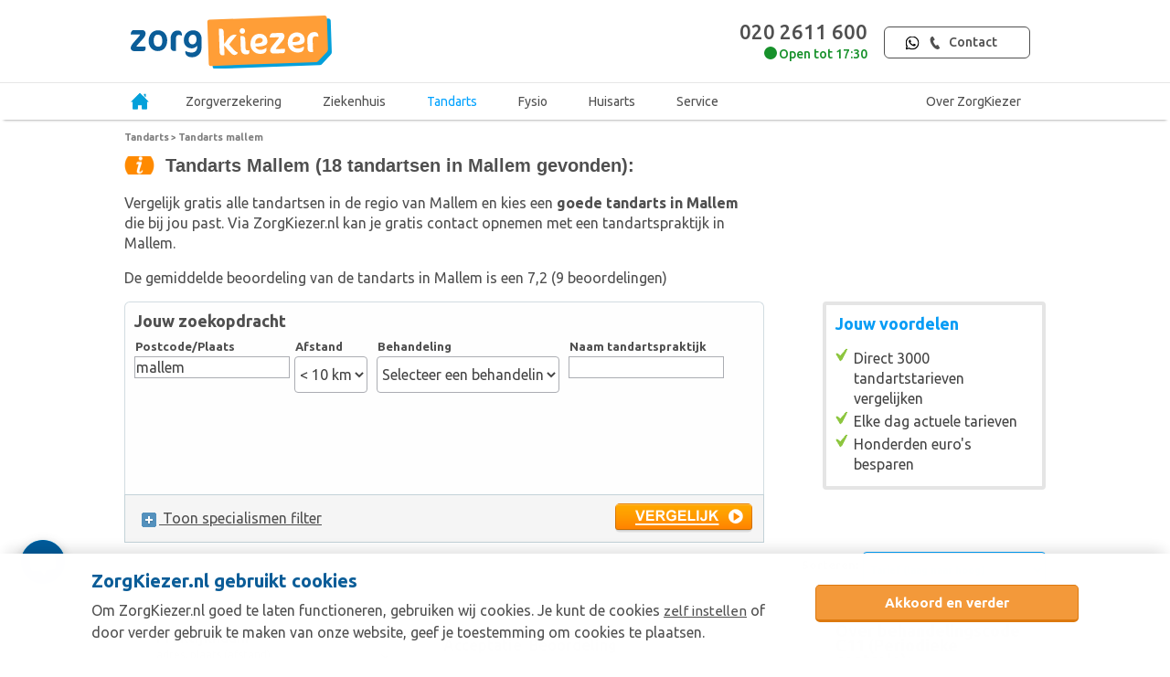

--- FILE ---
content_type: text/html; charset=UTF-8
request_url: https://www.zorgkiezer.nl/tandarts/mallem
body_size: 23287
content:
<!DOCTYPE html>
<html lang="nl">
    <head>
        <meta http-equiv="Content-Type" content="text/html; charset=utf-8"><script type="text/javascript">(window.NREUM||(NREUM={})).init={ajax:{deny_list:["bam.nr-data.net"]},feature_flags:["soft_nav"]};(window.NREUM||(NREUM={})).loader_config={licenseKey:"NRBR-5d04d2cfd79cd4a3c34",applicationID:"29165671",browserID:"29171980"};;/*! For license information please see nr-loader-rum-1.308.0.min.js.LICENSE.txt */
(()=>{var e,t,r={163:(e,t,r)=>{"use strict";r.d(t,{j:()=>E});var n=r(384),i=r(1741);var a=r(2555);r(860).K7.genericEvents;const s="experimental.resources",o="register",c=e=>{if(!e||"string"!=typeof e)return!1;try{document.createDocumentFragment().querySelector(e)}catch{return!1}return!0};var d=r(2614),u=r(944),l=r(8122);const f="[data-nr-mask]",g=e=>(0,l.a)(e,(()=>{const e={feature_flags:[],experimental:{allow_registered_children:!1,resources:!1},mask_selector:"*",block_selector:"[data-nr-block]",mask_input_options:{color:!1,date:!1,"datetime-local":!1,email:!1,month:!1,number:!1,range:!1,search:!1,tel:!1,text:!1,time:!1,url:!1,week:!1,textarea:!1,select:!1,password:!0}};return{ajax:{deny_list:void 0,block_internal:!0,enabled:!0,autoStart:!0},api:{get allow_registered_children(){return e.feature_flags.includes(o)||e.experimental.allow_registered_children},set allow_registered_children(t){e.experimental.allow_registered_children=t},duplicate_registered_data:!1},browser_consent_mode:{enabled:!1},distributed_tracing:{enabled:void 0,exclude_newrelic_header:void 0,cors_use_newrelic_header:void 0,cors_use_tracecontext_headers:void 0,allowed_origins:void 0},get feature_flags(){return e.feature_flags},set feature_flags(t){e.feature_flags=t},generic_events:{enabled:!0,autoStart:!0},harvest:{interval:30},jserrors:{enabled:!0,autoStart:!0},logging:{enabled:!0,autoStart:!0},metrics:{enabled:!0,autoStart:!0},obfuscate:void 0,page_action:{enabled:!0},page_view_event:{enabled:!0,autoStart:!0},page_view_timing:{enabled:!0,autoStart:!0},performance:{capture_marks:!1,capture_measures:!1,capture_detail:!0,resources:{get enabled(){return e.feature_flags.includes(s)||e.experimental.resources},set enabled(t){e.experimental.resources=t},asset_types:[],first_party_domains:[],ignore_newrelic:!0}},privacy:{cookies_enabled:!0},proxy:{assets:void 0,beacon:void 0},session:{expiresMs:d.wk,inactiveMs:d.BB},session_replay:{autoStart:!0,enabled:!1,preload:!1,sampling_rate:10,error_sampling_rate:100,collect_fonts:!1,inline_images:!1,fix_stylesheets:!0,mask_all_inputs:!0,get mask_text_selector(){return e.mask_selector},set mask_text_selector(t){c(t)?e.mask_selector="".concat(t,",").concat(f):""===t||null===t?e.mask_selector=f:(0,u.R)(5,t)},get block_class(){return"nr-block"},get ignore_class(){return"nr-ignore"},get mask_text_class(){return"nr-mask"},get block_selector(){return e.block_selector},set block_selector(t){c(t)?e.block_selector+=",".concat(t):""!==t&&(0,u.R)(6,t)},get mask_input_options(){return e.mask_input_options},set mask_input_options(t){t&&"object"==typeof t?e.mask_input_options={...t,password:!0}:(0,u.R)(7,t)}},session_trace:{enabled:!0,autoStart:!0},soft_navigations:{enabled:!0,autoStart:!0},spa:{enabled:!0,autoStart:!0},ssl:void 0,user_actions:{enabled:!0,elementAttributes:["id","className","tagName","type"]}}})());var p=r(6154),m=r(9324);let h=0;const v={buildEnv:m.F3,distMethod:m.Xs,version:m.xv,originTime:p.WN},b={consented:!1},y={appMetadata:{},get consented(){return this.session?.state?.consent||b.consented},set consented(e){b.consented=e},customTransaction:void 0,denyList:void 0,disabled:!1,harvester:void 0,isolatedBacklog:!1,isRecording:!1,loaderType:void 0,maxBytes:3e4,obfuscator:void 0,onerror:void 0,ptid:void 0,releaseIds:{},session:void 0,timeKeeper:void 0,registeredEntities:[],jsAttributesMetadata:{bytes:0},get harvestCount(){return++h}},_=e=>{const t=(0,l.a)(e,y),r=Object.keys(v).reduce((e,t)=>(e[t]={value:v[t],writable:!1,configurable:!0,enumerable:!0},e),{});return Object.defineProperties(t,r)};var w=r(5701);const x=e=>{const t=e.startsWith("http");e+="/",r.p=t?e:"https://"+e};var R=r(7836),k=r(3241);const A={accountID:void 0,trustKey:void 0,agentID:void 0,licenseKey:void 0,applicationID:void 0,xpid:void 0},S=e=>(0,l.a)(e,A),T=new Set;function E(e,t={},r,s){let{init:o,info:c,loader_config:d,runtime:u={},exposed:l=!0}=t;if(!c){const e=(0,n.pV)();o=e.init,c=e.info,d=e.loader_config}e.init=g(o||{}),e.loader_config=S(d||{}),c.jsAttributes??={},p.bv&&(c.jsAttributes.isWorker=!0),e.info=(0,a.D)(c);const f=e.init,m=[c.beacon,c.errorBeacon];T.has(e.agentIdentifier)||(f.proxy.assets&&(x(f.proxy.assets),m.push(f.proxy.assets)),f.proxy.beacon&&m.push(f.proxy.beacon),e.beacons=[...m],function(e){const t=(0,n.pV)();Object.getOwnPropertyNames(i.W.prototype).forEach(r=>{const n=i.W.prototype[r];if("function"!=typeof n||"constructor"===n)return;let a=t[r];e[r]&&!1!==e.exposed&&"micro-agent"!==e.runtime?.loaderType&&(t[r]=(...t)=>{const n=e[r](...t);return a?a(...t):n})})}(e),(0,n.US)("activatedFeatures",w.B)),u.denyList=[...f.ajax.deny_list||[],...f.ajax.block_internal?m:[]],u.ptid=e.agentIdentifier,u.loaderType=r,e.runtime=_(u),T.has(e.agentIdentifier)||(e.ee=R.ee.get(e.agentIdentifier),e.exposed=l,(0,k.W)({agentIdentifier:e.agentIdentifier,drained:!!w.B?.[e.agentIdentifier],type:"lifecycle",name:"initialize",feature:void 0,data:e.config})),T.add(e.agentIdentifier)}},384:(e,t,r)=>{"use strict";r.d(t,{NT:()=>s,US:()=>u,Zm:()=>o,bQ:()=>d,dV:()=>c,pV:()=>l});var n=r(6154),i=r(1863),a=r(1910);const s={beacon:"bam.nr-data.net",errorBeacon:"bam.nr-data.net"};function o(){return n.gm.NREUM||(n.gm.NREUM={}),void 0===n.gm.newrelic&&(n.gm.newrelic=n.gm.NREUM),n.gm.NREUM}function c(){let e=o();return e.o||(e.o={ST:n.gm.setTimeout,SI:n.gm.setImmediate||n.gm.setInterval,CT:n.gm.clearTimeout,XHR:n.gm.XMLHttpRequest,REQ:n.gm.Request,EV:n.gm.Event,PR:n.gm.Promise,MO:n.gm.MutationObserver,FETCH:n.gm.fetch,WS:n.gm.WebSocket},(0,a.i)(...Object.values(e.o))),e}function d(e,t){let r=o();r.initializedAgents??={},t.initializedAt={ms:(0,i.t)(),date:new Date},r.initializedAgents[e]=t}function u(e,t){o()[e]=t}function l(){return function(){let e=o();const t=e.info||{};e.info={beacon:s.beacon,errorBeacon:s.errorBeacon,...t}}(),function(){let e=o();const t=e.init||{};e.init={...t}}(),c(),function(){let e=o();const t=e.loader_config||{};e.loader_config={...t}}(),o()}},782:(e,t,r)=>{"use strict";r.d(t,{T:()=>n});const n=r(860).K7.pageViewTiming},860:(e,t,r)=>{"use strict";r.d(t,{$J:()=>u,K7:()=>c,P3:()=>d,XX:()=>i,Yy:()=>o,df:()=>a,qY:()=>n,v4:()=>s});const n="events",i="jserrors",a="browser/blobs",s="rum",o="browser/logs",c={ajax:"ajax",genericEvents:"generic_events",jserrors:i,logging:"logging",metrics:"metrics",pageAction:"page_action",pageViewEvent:"page_view_event",pageViewTiming:"page_view_timing",sessionReplay:"session_replay",sessionTrace:"session_trace",softNav:"soft_navigations",spa:"spa"},d={[c.pageViewEvent]:1,[c.pageViewTiming]:2,[c.metrics]:3,[c.jserrors]:4,[c.spa]:5,[c.ajax]:6,[c.sessionTrace]:7,[c.softNav]:8,[c.sessionReplay]:9,[c.logging]:10,[c.genericEvents]:11},u={[c.pageViewEvent]:s,[c.pageViewTiming]:n,[c.ajax]:n,[c.spa]:n,[c.softNav]:n,[c.metrics]:i,[c.jserrors]:i,[c.sessionTrace]:a,[c.sessionReplay]:a,[c.logging]:o,[c.genericEvents]:"ins"}},944:(e,t,r)=>{"use strict";r.d(t,{R:()=>i});var n=r(3241);function i(e,t){"function"==typeof console.debug&&(console.debug("New Relic Warning: https://github.com/newrelic/newrelic-browser-agent/blob/main/docs/warning-codes.md#".concat(e),t),(0,n.W)({agentIdentifier:null,drained:null,type:"data",name:"warn",feature:"warn",data:{code:e,secondary:t}}))}},1687:(e,t,r)=>{"use strict";r.d(t,{Ak:()=>d,Ze:()=>f,x3:()=>u});var n=r(3241),i=r(7836),a=r(3606),s=r(860),o=r(2646);const c={};function d(e,t){const r={staged:!1,priority:s.P3[t]||0};l(e),c[e].get(t)||c[e].set(t,r)}function u(e,t){e&&c[e]&&(c[e].get(t)&&c[e].delete(t),p(e,t,!1),c[e].size&&g(e))}function l(e){if(!e)throw new Error("agentIdentifier required");c[e]||(c[e]=new Map)}function f(e="",t="feature",r=!1){if(l(e),!e||!c[e].get(t)||r)return p(e,t);c[e].get(t).staged=!0,g(e)}function g(e){const t=Array.from(c[e]);t.every(([e,t])=>t.staged)&&(t.sort((e,t)=>e[1].priority-t[1].priority),t.forEach(([t])=>{c[e].delete(t),p(e,t)}))}function p(e,t,r=!0){const s=e?i.ee.get(e):i.ee,c=a.i.handlers;if(!s.aborted&&s.backlog&&c){if((0,n.W)({agentIdentifier:e,type:"lifecycle",name:"drain",feature:t}),r){const e=s.backlog[t],r=c[t];if(r){for(let t=0;e&&t<e.length;++t)m(e[t],r);Object.entries(r).forEach(([e,t])=>{Object.values(t||{}).forEach(t=>{t[0]?.on&&t[0]?.context()instanceof o.y&&t[0].on(e,t[1])})})}}s.isolatedBacklog||delete c[t],s.backlog[t]=null,s.emit("drain-"+t,[])}}function m(e,t){var r=e[1];Object.values(t[r]||{}).forEach(t=>{var r=e[0];if(t[0]===r){var n=t[1],i=e[3],a=e[2];n.apply(i,a)}})}},1738:(e,t,r)=>{"use strict";r.d(t,{U:()=>g,Y:()=>f});var n=r(3241),i=r(9908),a=r(1863),s=r(944),o=r(5701),c=r(3969),d=r(8362),u=r(860),l=r(4261);function f(e,t,r,a){const f=a||r;!f||f[e]&&f[e]!==d.d.prototype[e]||(f[e]=function(){(0,i.p)(c.xV,["API/"+e+"/called"],void 0,u.K7.metrics,r.ee),(0,n.W)({agentIdentifier:r.agentIdentifier,drained:!!o.B?.[r.agentIdentifier],type:"data",name:"api",feature:l.Pl+e,data:{}});try{return t.apply(this,arguments)}catch(e){(0,s.R)(23,e)}})}function g(e,t,r,n,s){const o=e.info;null===r?delete o.jsAttributes[t]:o.jsAttributes[t]=r,(s||null===r)&&(0,i.p)(l.Pl+n,[(0,a.t)(),t,r],void 0,"session",e.ee)}},1741:(e,t,r)=>{"use strict";r.d(t,{W:()=>a});var n=r(944),i=r(4261);class a{#e(e,...t){if(this[e]!==a.prototype[e])return this[e](...t);(0,n.R)(35,e)}addPageAction(e,t){return this.#e(i.hG,e,t)}register(e){return this.#e(i.eY,e)}recordCustomEvent(e,t){return this.#e(i.fF,e,t)}setPageViewName(e,t){return this.#e(i.Fw,e,t)}setCustomAttribute(e,t,r){return this.#e(i.cD,e,t,r)}noticeError(e,t){return this.#e(i.o5,e,t)}setUserId(e,t=!1){return this.#e(i.Dl,e,t)}setApplicationVersion(e){return this.#e(i.nb,e)}setErrorHandler(e){return this.#e(i.bt,e)}addRelease(e,t){return this.#e(i.k6,e,t)}log(e,t){return this.#e(i.$9,e,t)}start(){return this.#e(i.d3)}finished(e){return this.#e(i.BL,e)}recordReplay(){return this.#e(i.CH)}pauseReplay(){return this.#e(i.Tb)}addToTrace(e){return this.#e(i.U2,e)}setCurrentRouteName(e){return this.#e(i.PA,e)}interaction(e){return this.#e(i.dT,e)}wrapLogger(e,t,r){return this.#e(i.Wb,e,t,r)}measure(e,t){return this.#e(i.V1,e,t)}consent(e){return this.#e(i.Pv,e)}}},1863:(e,t,r)=>{"use strict";function n(){return Math.floor(performance.now())}r.d(t,{t:()=>n})},1910:(e,t,r)=>{"use strict";r.d(t,{i:()=>a});var n=r(944);const i=new Map;function a(...e){return e.every(e=>{if(i.has(e))return i.get(e);const t="function"==typeof e?e.toString():"",r=t.includes("[native code]"),a=t.includes("nrWrapper");return r||a||(0,n.R)(64,e?.name||t),i.set(e,r),r})}},2555:(e,t,r)=>{"use strict";r.d(t,{D:()=>o,f:()=>s});var n=r(384),i=r(8122);const a={beacon:n.NT.beacon,errorBeacon:n.NT.errorBeacon,licenseKey:void 0,applicationID:void 0,sa:void 0,queueTime:void 0,applicationTime:void 0,ttGuid:void 0,user:void 0,account:void 0,product:void 0,extra:void 0,jsAttributes:{},userAttributes:void 0,atts:void 0,transactionName:void 0,tNamePlain:void 0};function s(e){try{return!!e.licenseKey&&!!e.errorBeacon&&!!e.applicationID}catch(e){return!1}}const o=e=>(0,i.a)(e,a)},2614:(e,t,r)=>{"use strict";r.d(t,{BB:()=>s,H3:()=>n,g:()=>d,iL:()=>c,tS:()=>o,uh:()=>i,wk:()=>a});const n="NRBA",i="SESSION",a=144e5,s=18e5,o={STARTED:"session-started",PAUSE:"session-pause",RESET:"session-reset",RESUME:"session-resume",UPDATE:"session-update"},c={SAME_TAB:"same-tab",CROSS_TAB:"cross-tab"},d={OFF:0,FULL:1,ERROR:2}},2646:(e,t,r)=>{"use strict";r.d(t,{y:()=>n});class n{constructor(e){this.contextId=e}}},2843:(e,t,r)=>{"use strict";r.d(t,{G:()=>a,u:()=>i});var n=r(3878);function i(e,t=!1,r,i){(0,n.DD)("visibilitychange",function(){if(t)return void("hidden"===document.visibilityState&&e());e(document.visibilityState)},r,i)}function a(e,t,r){(0,n.sp)("pagehide",e,t,r)}},3241:(e,t,r)=>{"use strict";r.d(t,{W:()=>a});var n=r(6154);const i="newrelic";function a(e={}){try{n.gm.dispatchEvent(new CustomEvent(i,{detail:e}))}catch(e){}}},3606:(e,t,r)=>{"use strict";r.d(t,{i:()=>a});var n=r(9908);a.on=s;var i=a.handlers={};function a(e,t,r,a){s(a||n.d,i,e,t,r)}function s(e,t,r,i,a){a||(a="feature"),e||(e=n.d);var s=t[a]=t[a]||{};(s[r]=s[r]||[]).push([e,i])}},3878:(e,t,r)=>{"use strict";function n(e,t){return{capture:e,passive:!1,signal:t}}function i(e,t,r=!1,i){window.addEventListener(e,t,n(r,i))}function a(e,t,r=!1,i){document.addEventListener(e,t,n(r,i))}r.d(t,{DD:()=>a,jT:()=>n,sp:()=>i})},3969:(e,t,r)=>{"use strict";r.d(t,{TZ:()=>n,XG:()=>o,rs:()=>i,xV:()=>s,z_:()=>a});const n=r(860).K7.metrics,i="sm",a="cm",s="storeSupportabilityMetrics",o="storeEventMetrics"},4234:(e,t,r)=>{"use strict";r.d(t,{W:()=>a});var n=r(7836),i=r(1687);class a{constructor(e,t){this.agentIdentifier=e,this.ee=n.ee.get(e),this.featureName=t,this.blocked=!1}deregisterDrain(){(0,i.x3)(this.agentIdentifier,this.featureName)}}},4261:(e,t,r)=>{"use strict";r.d(t,{$9:()=>d,BL:()=>o,CH:()=>g,Dl:()=>_,Fw:()=>y,PA:()=>h,Pl:()=>n,Pv:()=>k,Tb:()=>l,U2:()=>a,V1:()=>R,Wb:()=>x,bt:()=>b,cD:()=>v,d3:()=>w,dT:()=>c,eY:()=>p,fF:()=>f,hG:()=>i,k6:()=>s,nb:()=>m,o5:()=>u});const n="api-",i="addPageAction",a="addToTrace",s="addRelease",o="finished",c="interaction",d="log",u="noticeError",l="pauseReplay",f="recordCustomEvent",g="recordReplay",p="register",m="setApplicationVersion",h="setCurrentRouteName",v="setCustomAttribute",b="setErrorHandler",y="setPageViewName",_="setUserId",w="start",x="wrapLogger",R="measure",k="consent"},5289:(e,t,r)=>{"use strict";r.d(t,{GG:()=>s,Qr:()=>c,sB:()=>o});var n=r(3878),i=r(6389);function a(){return"undefined"==typeof document||"complete"===document.readyState}function s(e,t){if(a())return e();const r=(0,i.J)(e),s=setInterval(()=>{a()&&(clearInterval(s),r())},500);(0,n.sp)("load",r,t)}function o(e){if(a())return e();(0,n.DD)("DOMContentLoaded",e)}function c(e){if(a())return e();(0,n.sp)("popstate",e)}},5607:(e,t,r)=>{"use strict";r.d(t,{W:()=>n});const n=(0,r(9566).bz)()},5701:(e,t,r)=>{"use strict";r.d(t,{B:()=>a,t:()=>s});var n=r(3241);const i=new Set,a={};function s(e,t){const r=t.agentIdentifier;a[r]??={},e&&"object"==typeof e&&(i.has(r)||(t.ee.emit("rumresp",[e]),a[r]=e,i.add(r),(0,n.W)({agentIdentifier:r,loaded:!0,drained:!0,type:"lifecycle",name:"load",feature:void 0,data:e})))}},6154:(e,t,r)=>{"use strict";r.d(t,{OF:()=>c,RI:()=>i,WN:()=>u,bv:()=>a,eN:()=>l,gm:()=>s,mw:()=>o,sb:()=>d});var n=r(1863);const i="undefined"!=typeof window&&!!window.document,a="undefined"!=typeof WorkerGlobalScope&&("undefined"!=typeof self&&self instanceof WorkerGlobalScope&&self.navigator instanceof WorkerNavigator||"undefined"!=typeof globalThis&&globalThis instanceof WorkerGlobalScope&&globalThis.navigator instanceof WorkerNavigator),s=i?window:"undefined"!=typeof WorkerGlobalScope&&("undefined"!=typeof self&&self instanceof WorkerGlobalScope&&self||"undefined"!=typeof globalThis&&globalThis instanceof WorkerGlobalScope&&globalThis),o=Boolean("hidden"===s?.document?.visibilityState),c=/iPad|iPhone|iPod/.test(s.navigator?.userAgent),d=c&&"undefined"==typeof SharedWorker,u=((()=>{const e=s.navigator?.userAgent?.match(/Firefox[/\s](\d+\.\d+)/);Array.isArray(e)&&e.length>=2&&e[1]})(),Date.now()-(0,n.t)()),l=()=>"undefined"!=typeof PerformanceNavigationTiming&&s?.performance?.getEntriesByType("navigation")?.[0]?.responseStart},6389:(e,t,r)=>{"use strict";function n(e,t=500,r={}){const n=r?.leading||!1;let i;return(...r)=>{n&&void 0===i&&(e.apply(this,r),i=setTimeout(()=>{i=clearTimeout(i)},t)),n||(clearTimeout(i),i=setTimeout(()=>{e.apply(this,r)},t))}}function i(e){let t=!1;return(...r)=>{t||(t=!0,e.apply(this,r))}}r.d(t,{J:()=>i,s:()=>n})},6630:(e,t,r)=>{"use strict";r.d(t,{T:()=>n});const n=r(860).K7.pageViewEvent},7699:(e,t,r)=>{"use strict";r.d(t,{It:()=>a,KC:()=>o,No:()=>i,qh:()=>s});var n=r(860);const i=16e3,a=1e6,s="SESSION_ERROR",o={[n.K7.logging]:!0,[n.K7.genericEvents]:!1,[n.K7.jserrors]:!1,[n.K7.ajax]:!1}},7836:(e,t,r)=>{"use strict";r.d(t,{P:()=>o,ee:()=>c});var n=r(384),i=r(8990),a=r(2646),s=r(5607);const o="nr@context:".concat(s.W),c=function e(t,r){var n={},s={},u={},l=!1;try{l=16===r.length&&d.initializedAgents?.[r]?.runtime.isolatedBacklog}catch(e){}var f={on:p,addEventListener:p,removeEventListener:function(e,t){var r=n[e];if(!r)return;for(var i=0;i<r.length;i++)r[i]===t&&r.splice(i,1)},emit:function(e,r,n,i,a){!1!==a&&(a=!0);if(c.aborted&&!i)return;t&&a&&t.emit(e,r,n);var o=g(n);m(e).forEach(e=>{e.apply(o,r)});var d=v()[s[e]];d&&d.push([f,e,r,o]);return o},get:h,listeners:m,context:g,buffer:function(e,t){const r=v();if(t=t||"feature",f.aborted)return;Object.entries(e||{}).forEach(([e,n])=>{s[n]=t,t in r||(r[t]=[])})},abort:function(){f._aborted=!0,Object.keys(f.backlog).forEach(e=>{delete f.backlog[e]})},isBuffering:function(e){return!!v()[s[e]]},debugId:r,backlog:l?{}:t&&"object"==typeof t.backlog?t.backlog:{},isolatedBacklog:l};return Object.defineProperty(f,"aborted",{get:()=>{let e=f._aborted||!1;return e||(t&&(e=t.aborted),e)}}),f;function g(e){return e&&e instanceof a.y?e:e?(0,i.I)(e,o,()=>new a.y(o)):new a.y(o)}function p(e,t){n[e]=m(e).concat(t)}function m(e){return n[e]||[]}function h(t){return u[t]=u[t]||e(f,t)}function v(){return f.backlog}}(void 0,"globalEE"),d=(0,n.Zm)();d.ee||(d.ee=c)},8122:(e,t,r)=>{"use strict";r.d(t,{a:()=>i});var n=r(944);function i(e,t){try{if(!e||"object"!=typeof e)return(0,n.R)(3);if(!t||"object"!=typeof t)return(0,n.R)(4);const r=Object.create(Object.getPrototypeOf(t),Object.getOwnPropertyDescriptors(t)),a=0===Object.keys(r).length?e:r;for(let s in a)if(void 0!==e[s])try{if(null===e[s]){r[s]=null;continue}Array.isArray(e[s])&&Array.isArray(t[s])?r[s]=Array.from(new Set([...e[s],...t[s]])):"object"==typeof e[s]&&"object"==typeof t[s]?r[s]=i(e[s],t[s]):r[s]=e[s]}catch(e){r[s]||(0,n.R)(1,e)}return r}catch(e){(0,n.R)(2,e)}}},8362:(e,t,r)=>{"use strict";r.d(t,{d:()=>a});var n=r(9566),i=r(1741);class a extends i.W{agentIdentifier=(0,n.LA)(16)}},8374:(e,t,r)=>{r.nc=(()=>{try{return document?.currentScript?.nonce}catch(e){}return""})()},8990:(e,t,r)=>{"use strict";r.d(t,{I:()=>i});var n=Object.prototype.hasOwnProperty;function i(e,t,r){if(n.call(e,t))return e[t];var i=r();if(Object.defineProperty&&Object.keys)try{return Object.defineProperty(e,t,{value:i,writable:!0,enumerable:!1}),i}catch(e){}return e[t]=i,i}},9324:(e,t,r)=>{"use strict";r.d(t,{F3:()=>i,Xs:()=>a,xv:()=>n});const n="1.308.0",i="PROD",a="CDN"},9566:(e,t,r)=>{"use strict";r.d(t,{LA:()=>o,bz:()=>s});var n=r(6154);const i="xxxxxxxx-xxxx-4xxx-yxxx-xxxxxxxxxxxx";function a(e,t){return e?15&e[t]:16*Math.random()|0}function s(){const e=n.gm?.crypto||n.gm?.msCrypto;let t,r=0;return e&&e.getRandomValues&&(t=e.getRandomValues(new Uint8Array(30))),i.split("").map(e=>"x"===e?a(t,r++).toString(16):"y"===e?(3&a()|8).toString(16):e).join("")}function o(e){const t=n.gm?.crypto||n.gm?.msCrypto;let r,i=0;t&&t.getRandomValues&&(r=t.getRandomValues(new Uint8Array(e)));const s=[];for(var o=0;o<e;o++)s.push(a(r,i++).toString(16));return s.join("")}},9908:(e,t,r)=>{"use strict";r.d(t,{d:()=>n,p:()=>i});var n=r(7836).ee.get("handle");function i(e,t,r,i,a){a?(a.buffer([e],i),a.emit(e,t,r)):(n.buffer([e],i),n.emit(e,t,r))}}},n={};function i(e){var t=n[e];if(void 0!==t)return t.exports;var a=n[e]={exports:{}};return r[e](a,a.exports,i),a.exports}i.m=r,i.d=(e,t)=>{for(var r in t)i.o(t,r)&&!i.o(e,r)&&Object.defineProperty(e,r,{enumerable:!0,get:t[r]})},i.f={},i.e=e=>Promise.all(Object.keys(i.f).reduce((t,r)=>(i.f[r](e,t),t),[])),i.u=e=>"nr-rum-1.308.0.min.js",i.o=(e,t)=>Object.prototype.hasOwnProperty.call(e,t),e={},t="NRBA-1.308.0.PROD:",i.l=(r,n,a,s)=>{if(e[r])e[r].push(n);else{var o,c;if(void 0!==a)for(var d=document.getElementsByTagName("script"),u=0;u<d.length;u++){var l=d[u];if(l.getAttribute("src")==r||l.getAttribute("data-webpack")==t+a){o=l;break}}if(!o){c=!0;var f={296:"sha512-+MIMDsOcckGXa1EdWHqFNv7P+JUkd5kQwCBr3KE6uCvnsBNUrdSt4a/3/L4j4TxtnaMNjHpza2/erNQbpacJQA=="};(o=document.createElement("script")).charset="utf-8",i.nc&&o.setAttribute("nonce",i.nc),o.setAttribute("data-webpack",t+a),o.src=r,0!==o.src.indexOf(window.location.origin+"/")&&(o.crossOrigin="anonymous"),f[s]&&(o.integrity=f[s])}e[r]=[n];var g=(t,n)=>{o.onerror=o.onload=null,clearTimeout(p);var i=e[r];if(delete e[r],o.parentNode&&o.parentNode.removeChild(o),i&&i.forEach(e=>e(n)),t)return t(n)},p=setTimeout(g.bind(null,void 0,{type:"timeout",target:o}),12e4);o.onerror=g.bind(null,o.onerror),o.onload=g.bind(null,o.onload),c&&document.head.appendChild(o)}},i.r=e=>{"undefined"!=typeof Symbol&&Symbol.toStringTag&&Object.defineProperty(e,Symbol.toStringTag,{value:"Module"}),Object.defineProperty(e,"__esModule",{value:!0})},i.p="https://js-agent.newrelic.com/",(()=>{var e={374:0,840:0};i.f.j=(t,r)=>{var n=i.o(e,t)?e[t]:void 0;if(0!==n)if(n)r.push(n[2]);else{var a=new Promise((r,i)=>n=e[t]=[r,i]);r.push(n[2]=a);var s=i.p+i.u(t),o=new Error;i.l(s,r=>{if(i.o(e,t)&&(0!==(n=e[t])&&(e[t]=void 0),n)){var a=r&&("load"===r.type?"missing":r.type),s=r&&r.target&&r.target.src;o.message="Loading chunk "+t+" failed: ("+a+": "+s+")",o.name="ChunkLoadError",o.type=a,o.request=s,n[1](o)}},"chunk-"+t,t)}};var t=(t,r)=>{var n,a,[s,o,c]=r,d=0;if(s.some(t=>0!==e[t])){for(n in o)i.o(o,n)&&(i.m[n]=o[n]);if(c)c(i)}for(t&&t(r);d<s.length;d++)a=s[d],i.o(e,a)&&e[a]&&e[a][0](),e[a]=0},r=self["webpackChunk:NRBA-1.308.0.PROD"]=self["webpackChunk:NRBA-1.308.0.PROD"]||[];r.forEach(t.bind(null,0)),r.push=t.bind(null,r.push.bind(r))})(),(()=>{"use strict";i(8374);var e=i(8362),t=i(860);const r=Object.values(t.K7);var n=i(163);var a=i(9908),s=i(1863),o=i(4261),c=i(1738);var d=i(1687),u=i(4234),l=i(5289),f=i(6154),g=i(944),p=i(384);const m=e=>f.RI&&!0===e?.privacy.cookies_enabled;function h(e){return!!(0,p.dV)().o.MO&&m(e)&&!0===e?.session_trace.enabled}var v=i(6389),b=i(7699);class y extends u.W{constructor(e,t){super(e.agentIdentifier,t),this.agentRef=e,this.abortHandler=void 0,this.featAggregate=void 0,this.loadedSuccessfully=void 0,this.onAggregateImported=new Promise(e=>{this.loadedSuccessfully=e}),this.deferred=Promise.resolve(),!1===e.init[this.featureName].autoStart?this.deferred=new Promise((t,r)=>{this.ee.on("manual-start-all",(0,v.J)(()=>{(0,d.Ak)(e.agentIdentifier,this.featureName),t()}))}):(0,d.Ak)(e.agentIdentifier,t)}importAggregator(e,t,r={}){if(this.featAggregate)return;const n=async()=>{let n;await this.deferred;try{if(m(e.init)){const{setupAgentSession:t}=await i.e(296).then(i.bind(i,3305));n=t(e)}}catch(e){(0,g.R)(20,e),this.ee.emit("internal-error",[e]),(0,a.p)(b.qh,[e],void 0,this.featureName,this.ee)}try{if(!this.#t(this.featureName,n,e.init))return(0,d.Ze)(this.agentIdentifier,this.featureName),void this.loadedSuccessfully(!1);const{Aggregate:i}=await t();this.featAggregate=new i(e,r),e.runtime.harvester.initializedAggregates.push(this.featAggregate),this.loadedSuccessfully(!0)}catch(e){(0,g.R)(34,e),this.abortHandler?.(),(0,d.Ze)(this.agentIdentifier,this.featureName,!0),this.loadedSuccessfully(!1),this.ee&&this.ee.abort()}};f.RI?(0,l.GG)(()=>n(),!0):n()}#t(e,r,n){if(this.blocked)return!1;switch(e){case t.K7.sessionReplay:return h(n)&&!!r;case t.K7.sessionTrace:return!!r;default:return!0}}}var _=i(6630),w=i(2614),x=i(3241);class R extends y{static featureName=_.T;constructor(e){var t;super(e,_.T),this.setupInspectionEvents(e.agentIdentifier),t=e,(0,c.Y)(o.Fw,function(e,r){"string"==typeof e&&("/"!==e.charAt(0)&&(e="/"+e),t.runtime.customTransaction=(r||"http://custom.transaction")+e,(0,a.p)(o.Pl+o.Fw,[(0,s.t)()],void 0,void 0,t.ee))},t),this.importAggregator(e,()=>i.e(296).then(i.bind(i,3943)))}setupInspectionEvents(e){const t=(t,r)=>{t&&(0,x.W)({agentIdentifier:e,timeStamp:t.timeStamp,loaded:"complete"===t.target.readyState,type:"window",name:r,data:t.target.location+""})};(0,l.sB)(e=>{t(e,"DOMContentLoaded")}),(0,l.GG)(e=>{t(e,"load")}),(0,l.Qr)(e=>{t(e,"navigate")}),this.ee.on(w.tS.UPDATE,(t,r)=>{(0,x.W)({agentIdentifier:e,type:"lifecycle",name:"session",data:r})})}}class k extends e.d{constructor(e){var t;(super(),f.gm)?(this.features={},(0,p.bQ)(this.agentIdentifier,this),this.desiredFeatures=new Set(e.features||[]),this.desiredFeatures.add(R),(0,n.j)(this,e,e.loaderType||"agent"),t=this,(0,c.Y)(o.cD,function(e,r,n=!1){if("string"==typeof e){if(["string","number","boolean"].includes(typeof r)||null===r)return(0,c.U)(t,e,r,o.cD,n);(0,g.R)(40,typeof r)}else(0,g.R)(39,typeof e)},t),function(e){(0,c.Y)(o.Dl,function(t,r=!1){if("string"!=typeof t&&null!==t)return void(0,g.R)(41,typeof t);const n=e.info.jsAttributes["enduser.id"];r&&null!=n&&n!==t?(0,a.p)(o.Pl+"setUserIdAndResetSession",[t],void 0,"session",e.ee):(0,c.U)(e,"enduser.id",t,o.Dl,!0)},e)}(this),function(e){(0,c.Y)(o.nb,function(t){if("string"==typeof t||null===t)return(0,c.U)(e,"application.version",t,o.nb,!1);(0,g.R)(42,typeof t)},e)}(this),function(e){(0,c.Y)(o.d3,function(){e.ee.emit("manual-start-all")},e)}(this),function(e){(0,c.Y)(o.Pv,function(t=!0){if("boolean"==typeof t){if((0,a.p)(o.Pl+o.Pv,[t],void 0,"session",e.ee),e.runtime.consented=t,t){const t=e.features.page_view_event;t.onAggregateImported.then(e=>{const r=t.featAggregate;e&&!r.sentRum&&r.sendRum()})}}else(0,g.R)(65,typeof t)},e)}(this),this.run()):(0,g.R)(21)}get config(){return{info:this.info,init:this.init,loader_config:this.loader_config,runtime:this.runtime}}get api(){return this}run(){try{const e=function(e){const t={};return r.forEach(r=>{t[r]=!!e[r]?.enabled}),t}(this.init),n=[...this.desiredFeatures];n.sort((e,r)=>t.P3[e.featureName]-t.P3[r.featureName]),n.forEach(r=>{if(!e[r.featureName]&&r.featureName!==t.K7.pageViewEvent)return;if(r.featureName===t.K7.spa)return void(0,g.R)(67);const n=function(e){switch(e){case t.K7.ajax:return[t.K7.jserrors];case t.K7.sessionTrace:return[t.K7.ajax,t.K7.pageViewEvent];case t.K7.sessionReplay:return[t.K7.sessionTrace];case t.K7.pageViewTiming:return[t.K7.pageViewEvent];default:return[]}}(r.featureName).filter(e=>!(e in this.features));n.length>0&&(0,g.R)(36,{targetFeature:r.featureName,missingDependencies:n}),this.features[r.featureName]=new r(this)})}catch(e){(0,g.R)(22,e);for(const e in this.features)this.features[e].abortHandler?.();const t=(0,p.Zm)();delete t.initializedAgents[this.agentIdentifier]?.features,delete this.sharedAggregator;return t.ee.get(this.agentIdentifier).abort(),!1}}}var A=i(2843),S=i(782);class T extends y{static featureName=S.T;constructor(e){super(e,S.T),f.RI&&((0,A.u)(()=>(0,a.p)("docHidden",[(0,s.t)()],void 0,S.T,this.ee),!0),(0,A.G)(()=>(0,a.p)("winPagehide",[(0,s.t)()],void 0,S.T,this.ee)),this.importAggregator(e,()=>i.e(296).then(i.bind(i,2117))))}}var E=i(3969);class I extends y{static featureName=E.TZ;constructor(e){super(e,E.TZ),f.RI&&document.addEventListener("securitypolicyviolation",e=>{(0,a.p)(E.xV,["Generic/CSPViolation/Detected"],void 0,this.featureName,this.ee)}),this.importAggregator(e,()=>i.e(296).then(i.bind(i,9623)))}}new k({features:[R,T,I],loaderType:"lite"})})()})();</script>
        <meta name="robots" content="index, follow" />        <meta name="language" content="nl">
        <meta name="viewport" content="width=device-width, initial-scale=1.0">
                <link rel="canonical" href="https://www.zorgkiezer.nl/tandarts/mallem">                <link rel="preload" href="https://fonts.googleapis.com/css?family=Ubuntu:300,400,500,700&display=swap" as="style" crossorigin>
        <link href="https://fonts.googleapis.com/css?family=Ubuntu:300,400,500,700&display=swap" rel="stylesheet" crossorigin>

        
        <title>Tandartsen in mallem vergelijken op tarieven en kwaliteit</title>
        <meta name="description" content="Tandarts mallem nodig? Vergelijk tandartsen in mallem. Vind een goede en goedkope tandarts, en maak online een afspraak. " >
        <meta property="og:title" content="Tandartsen in mallem vergelijken op tarieven en kwaliteit" >
        <meta property="og:description" content="Tandarts mallem nodig? Vergelijk tandartsen in mallem. Vind een goede en goedkope tandarts, en maak online een afspraak. " >
        <meta property="og:site_name" content="ZorgKiezer.nl" >
        <meta property="og:type" content="website" >
        <meta property="og:image" content="https://www.zorgkiezer.nl/media/images/facebook-1.png" >
        <meta property="og:url" content="https://www.zorgkiezer.nl/tandarts/mallem" >
        <link href="/media/stylesheets/modern.css" media="screen" rel="stylesheet" type="text/css" >
        <link href="/media/stylesheets/main.css" media="screen" rel="stylesheet" type="text/css" >
        <link href="/media/stylesheets/select.css" media="screen" rel="stylesheet" type="text/css" >
        <link href="/media/stylesheets/includes/controllers/healthcare.css" media="screen" rel="stylesheet" type="text/css" >
        <link href="/media/stylesheets/newheader.css" media="screen" rel="stylesheet" type="text/css" >
        <link href="/media/stylesheets/includes/navigation.css" media="screen" rel="stylesheet" type="text/css" >
        <link href="/media/stylesheets/lightbox.css" media="screen" rel="stylesheet" type="text/css" >
        <link rel="shortcut icon" type="image/png" href="/icons/favicon.png">
        <link rel="preload" href="/media/stylesheets/lightbox.css" as="style">
        <link rel="stylesheet" href="/media/stylesheets/lightbox.css">
        <link rel="preload" href="/media/stylesheets/select.css" as="style">
        <link rel="stylesheet" href="/media/stylesheets/select.css">

        <script src="/media/javascript/views/landing.js"></script>
        <script src="//ajax.googleapis.com/ajax/libs/jquery/1.11.0/jquery.min.js"></script>
        <script>window.jQuery || document.write('<script src="\/media\/javascript\/jquery-1.11.0.min.js"><\/script>')</script>
        <script src="/includes/js/prototype.js"></script>
        <script src="https://ajax.googleapis.com/ajax/libs/scriptaculous/1.9.0/scriptaculous.js"></script>
        <script src="/media/javascript/scripts.minified.js"></script>
        <script src="/media/javascript/landing.js" defer></script>
        
<script data-cookieconsent="ignore">
    window.dataLayer = window.dataLayer || [];
    function gtag() {
        dataLayer.push(arguments);
    }
    gtag("consent", "default", {
        ad_personalization: "denied",
        ad_storage: "denied",
        ad_user_data: "denied",
        analytics_storage: "granted",
        functionality_storage: "denied",
        personalization_storage: "denied",
        security_storage: "granted",
        wait_for_update: 500,
    });
    gtag("set", "ads_data_redaction", true);
    gtag("set", "url_passthrough", true);
</script>

<script id="Cookiebot" src="https://consent.cookiebot.com/uc.js"  data-cbid="9d279b0e-0932-4d8a-99a1-f8fbb2e1d2b0" type="text/javascript" data-framework="TCFv2.2" async></script>
        <script src="/media/javascript/views/landing.js"></script>            <script type="module" crossorigin="anonymous" src='https://webchat.digitalcx.com/webchat.js' onload="var id='c29de3ce-c22c-4a5b-956f-7983fb293fd6';cmwc.add(id).install();window.$webchat = cmwc.get(id);"></script>
         <link rel="dns-prefetch" href="https://www.google-analytics.com" />
<link rel="dns-prefetch" href="https://www.googleadservices.com" />
<link rel="dns-prefetch" href="https://www.googletagmanager.com" />

<!-- Google Tag Manager -->
<script>(function(w,d,s,l,i){w[l]=w[l]||[];w[l].push({'gtm.start':
new Date().getTime(),event:'gtm.js'});var f=d.getElementsByTagName(s)[0],
j=d.createElement(s),dl=l!='dataLayer'?'&l='+l:'';j.async=true;j.src=
'https://www.googletagmanager.com/gtm.js?id='+i+dl;f.parentNode.insertBefore(j,f);
})(window,document,'script','dataLayer','GTM-KFQJTV79');</script>
<!-- End Google Tag Manager -->


<!-- Google Tag Manager -->
<script>(function(w,d,s,l,i){w[l]=w[l]||[];w[l].push({'gtm.start':
new Date().getTime(),event:'gtm.js'});var f=d.getElementsByTagName(s)[0],
j=d.createElement(s),dl=l!='dataLayer'?'&l='+l:'';j.async=true;j.src=
'https://sst.zorgkiezer.nl/gtm.js?id='+i+dl;f.parentNode.insertBefore(j,f);
})(window,document,'script','dataLayer','GTM-WWF35DJR');</script>
<!-- End Google Tag Manager -->


<!-- Google Tag Manager (noscript) -->
<noscript><iframe src="https://www.googletagmanager.com/ns.html?id=GTM-KFQJTV79"
height="0" width="0" style="display:none;visibility:hidden"></iframe></noscript>
<!-- End Google Tag Manager (noscript) -->
<!-- Google Tag Manager (noscript) -->
<noscript><iframe src="https://sst.zorgkiezer.nl/ns.html?id=GTM-WWF35DJRM"
height="0" width="0" style="display:none;visibility:hidden"></iframe></noscript>
<!-- End Google Tag Manager (noscript) -->

        <!-- begin Convert Experiences code--><script type="text/javascript" src="//cdn-4.convertexperiments.com/js/10043640-10045251.js"></script><!-- end Convert Experiences code -->
        <!-- no schema for this page -->        
    </head>
    <body>
        
    <!-- Google Tag Manager (noscript) -->
    <noscript><iframe src="https://www.googletagmanager.com/ns.html?id=GTM-KFQJTV79"
    height="0" width="0" style="display:none;visibility:hidden"></iframe></noscript>
    <!-- End Google Tag Manager (noscript) -->
    
    <!-- Google Tag Manager (noscript) -->
    <noscript><iframe src="https://sst.zorgkiezer.nl/ns.html?id=GTM-WWF35DJRM"
    height="0" width="0" style="display:none;visibility:hidden"></iframe></noscript>
    <!-- End Google Tag Manager (noscript) -->

        <div class="wrapper row">
            
            <div class="header col_12 middle_col_12">
                
<div class="header col_12 middle_col_12">
    <header class="fixed mobile">
        <div id="btn-mobile-menu" class="mobile-menu ">
            <div class="mobile-menu-toggle">
                <span class="toggle"></span>
            </div>
        </div>
        <ul id="mobile-menu" class="mobile-menu-list">
            <li><p class="menu-header">Zorgverzekering</p></li>
            <li><a href="/zorgverzekering">Zorgverzekering vergelijken</a></li>
            <li><a href="/korting-zorgverzekering">Collectieve kortingen</a></li>
            <li><a href="/zorgverzekering/info/zorgverzekering-voor-ouderen">Zorgverzekering ouderen</a></li>
            <li><a href="/zorgverzekering/info/studenten-zorgverzekering-vergelijken">Studenten zorgverzekering</a></li>
            <li><a href="/zorgpremie">Zorgpremies 2026</a></li>
            <li><a href="/zorgverzekering">Direct afsluiten</a></li>
            <li><p class="menu-header">Zorg</p></li>
            <li><a href="/ziekenhuis/contracten">Ziekenhuizen contracten</a></li>
            <li><a href="/ziekenhuis">Ziekenhuizen</a></li>
            <li><a href="/tandarts">Tandartsen</a></li>
            <li><a href="/ziekenhuis/tarieven">Ziekenhuistarieven</a></li>
            <li><p class="menu-header">ZorgKiezer.nl</p></li>
                            <li><a href="#modal-contact-page">Contact</a></li>
                        <li><a href="tel:0202611600">Hulp bij overstappen</a></li>
            <li><a href="/overzorgkiezer">Over ZorgKiezer.nl</a></li>
        </ul>
        <a href="/" class="brand " onclick="_gaq.push(['_trackEvent', 'header', 'click', 'logo'])" aria-label="ZorgKiezer">
            <div class="logo_container">
                <img class="headerImg" src="/media/images/logo_zorgkiezer_2018.svg" width="220" height="50" alt="ZorgKiezer">
            </div>
        </a>

                    <div class="phonenumber">
                <div class="phonenumber-mobile">
            <p class="open">Bel ons</p>
                                <a href="https://api.whatsapp.com/send?phone=31202611600" class="whatsapp" target="_blank" rel="noreferrer">chat op whatsapp</a>
                <a href="tel:0202611600" class="telephone">bel ons op 0202611600</a>
    </div>
                <div class="phonenumber__text hide-mobile">
                                            <span class="phonenumber--number">020 2611 600</span><br />
                        <span class="phonenumber--open">Open tot 17:30</span>
                                    </div>
                <a class="phonenumber__button hide-mobile" href="#modal-contact-page">
                                            <i class="icon icon--whatsapp"></i>
                                        <i class="icon icon--phone"></i>
                    Contact
                </a>
            </div>
        
    </header>
    <div class="content navbar_steps">
        <link href="/media/stylesheets/newheader.css" rel="stylesheet" type="text/css" />


<div class="menu default">
    <ul class="menu">
        <li id="home">
            <a href="/" onclick="_gaq.push(['_trackEvent','navigation', 'click', 'home'])">
                <img src="/media/images/home-blue.png" width="21" height="19" alt="Home" />
            </a>
        </li>
        <li id="healthinsurance" >
            <a class="item" href="/zorgverzekering" onclick="_gaq.push(['_trackEvent','navigation', 'click', 'zorgverzekering-vergelijken'])">
                Zorgverzekering
            </a>
            <div class="submenu">
            <div class="menuWrapper">
                <div class="content_left">

                <span class='menuItemHead'>Zorgverzekering</span>

                <a href="/zorgverzekering">
                    <span class="nav_unique_b">Zorgverzekering<span class="next-line">vergelijken</span></span>
                </a>
                <br /><br />
                <span class='menuItemHead'>
                    <a href="/ziekenhuis/contracten">
                        Ziekenhuis contracten
                    </a>
                </span>
                <a href="/ziekenhuis/contracten" class="cta petitionCta">
                    Toon contracten &raquo;
                </a>
            </div>
            <div class="content_right">
                     <ul class="menuItems">
                        <li class='menuItemHead'>Vergelijk en sluit af</li>
                        <li><a href="/zorgverzekering">Zorgverzekering vergelijken</a></li>
                        <li><a href="/zorgverzekering/info/zorgverzekering-voor-ouderen">Zorgverzekering ouderen</a></li>
                        <li><a href="/zorgverzekering/info/studenten-zorgverzekering-vergelijken">Studenten zorgverzekering</a></li>
                        <li><a href="/zorgpremie">Zorgpremies 2026</a></li>
                        <li><a href="/goedkoopste-zorgverzekering">Goedkoopste zorgverzekering</a></li>
                        <li><a href="/vergoedingen">Vergoedingen 2026</a></li>
                    </ul>
                    <ul>
                        <li class='menuItemHead'>Meer weten?</li>
                        <li><a href="/zorgverzekering/info/overstappen-zorgverzekering">Overstappen zorgverzekering</a></li>
                        <li><a href="/reviews">Beoordelingen van klanten</a></li>
                        <li><a href="/korting-zorgverzekering">Korting op je zorgverzekering</a></li>
                    </ul>
            </div>
            </div>
            </div>
        </li>
        <li id="hospitals" >
            <a class="item" href="/ziekenhuis" onclick="_gaq.push(['_trackEvent','navigation', 'click', 'ziekenhuizen'])">
                Ziekenhuis
            </a>
            <div class="submenu double">
                <div class="menuWrapper">
                <div class="content_left">

                        <span class='menuItemHead'>Ziekenhuis</span>

                    <a href="/ziekenhuis">
                        <span class="nav_unique_b">Ziekenhuis<span class="next-line">vergelijken</span></span>
                    </a>
                    <br /><br />
                    <span class='menuItemHead'>
                        <a href="/ziekenhuis/contracten">
                            Toon contracten <br />voor 2026
                        </a>
                    </span>
                    <a href="/ziekenhuis/contracten" class="cta petitionCta">
                        Toon contracten &raquo;
                    </a>
                </div>
                <div class="content_right">
                    <ul>
                        <li class='menuItemHead'>Vergelijk</li>
                        <li><a href="/ziekenhuis">Alle ziekenhuizen</a></li>
                        <li><a href="/ziekenhuis-behandeling">Vergelijk op behandeling</a></li>
                        <li><a href="/ziekenhuis-specialisme">Vergelijk op specialisme</a></li>
                        <li><a href="/ziekenhuis-verzekeraar">Zoek op zorgverzekeraar</a></li>
                        <li><a href="/passantentarieven">Vergelijk passantentarieven</a></li>
                    </ul>
                    <ul>
                        <li class='menuItemHead'>Meer weten?</li>
                        <li><a href="/ziekenhuis/info" rel="nofollow">Algemene informatie</a></li>
                        <li><a href="/main.php?action=inst_overzicht&amp;pagina=kwaliteit&amp;sortby=adranking">Beste ziekenhuizen</a></li>
                        <li><a href="/main.php?action=inst_overzicht&amp;pagina=wachttijden&amp;sortby=wachttijd1">Wachttijden</a></li>
                        <li><a href="/ziekenhuis-infecties">Infectiepercentages</a></li>
                        <li><a href="/risicovolle-operaties">Risicovolle operaties</a></li>
                    </ul>
                </div>
            </div>
            </div>
        </li>
        <li id="dental" class="active">
            <a class="item" href="/tandarts" onclick="_gaq.push(['_trackEvent','navigation', 'click', 'tandartstarieven'])">
                Tandarts
            </a>
            <div class="submenu double">
                <div class="menuWrapper">
                    <div class="content_left">

                            <span class='menuItemHead'>Tandarts</span>

                    <a href="/tandarts">
                        <span class="nav_unique_b">Tandarts<span class="next-line">vergelijken</span></span>
                    </a>
                </div>
                <div class="content_right">
                <ul>
                    <li class='menuItemHead'>Vergelijk</li>
                    <li><a href="/tandarts">Tandarts vergelijken</a></li>
                    <li><a href="/tandartstarieven">Tandartstarieven 2013</a></li>
                    <li><a href="/tandarts">Zoek een tandarts</a></li>
                    <li><a href="/tandarts/beoordelen">Beoordeel je tandarts</a></li>
                    <li><a href="/tandartsverzekering">Tandartsverzekering</a></li>
                </ul>
                <ul>
                    <li class='menuItemHead'>Meer weten?</li>
                    <li><a href="/tandarts/info" rel="nofollow">Algemene informatie</a></li>
                    <li><a href="/tandarts/amsterdam">Tandarts Amsterdam</a></li>
                    <li><a href="/tandarts/rotterdam">Tandarts Rotterdam</a></li>
                    <li><a href="/tandarts/utrecht">Tandarts Utrecht</a></li>
                    <li><a href="/tandarts/goedkoopste-tandarts">Goedkoopste tandarts top 10</a></li>
                    <li><a href="/tandarts/maximumvergoedingen">Vergoeding zorgverzekeraars</a></li>
                </ul>
            </div>
                </div>
            </div>
        </li>
        <li class="item" id="physiotherapist" >
            <a href="/fysiotherapeut" onclick="_gaq.push(['_trackEvent','navigation', 'click', 'fysiotherapeuten'])">
                Fysio
            </a>
            <div class="submenu">
                <div class="menuWrapper">
                    <div class="content_left">

                            <span class='menuItemHead'>Fysio</span>

                        <a href="/fysiotherapeut">
                            <span class="nav_unique_b">Fysiotherapeut<span class="next-line">vergelijken</span></span>
                        </a>
                    </div>
                    <div class="content_right">
                        <ul>
                            <li class='menuItemHead'>Vergelijk</li>
                            <li><a href="/fysiotherapeut">Alle fysiotherapeuten</a></li>
                            <li><a href="/main.php?action=zorg_results&amp;pagina=fysiotherapeuten&amp;regio=5">Fysiotherapeuten in Amsterdam</a></li>
                            <li><a href="/main.php?action=zorg_results&amp;pagina=fysiotherapeuten&amp;regio=17">Fysiotherapeuten in Rotterdam</a></li>
                        </ul>
                        <ul>
                            <li class='menuItemHead'>Meer weten?</li>
                            <li><a href="/fysiotherapeut/info" rel="nofollow">Algemene informatie</a></li>
                            <li><a href="/main.php?action=zorg_results&amp;pagina=fysiotherapeuten&amp;regio=20">Fysiotherapeuten in Utrecht</a></li>
                            <li><a href="/main.php?action=zorg_results&amp;pagina=fysiotherapeuten&amp;regio=8">Fysiotherapeuten in Den Haag</a></li>
                            <li><a href="/vergoedingen/fysiotherapie">Vergoeding fysiotherapie</a></li>
                        </ul>
                    </div>
                </div>
            </div>
        </li>
        <li class="item" id="doctor" >
            <a href="/huisarts" onclick="_gaq.push(['_trackEvent','navigation', 'click', 'huisartsen'])">
                Huisarts
            </a>
            <div class="submenu">
                <div class="menuWrapper">
                    <div class="content_left">

                            <span class='menuItemHead'>Huisarts</span>

                        <a href="/huisarts">
                            <span class="nav_unique_b">Huisarts<span class="next-line">vergelijken</span></span>
                        </a>
                    </div>
                    <div class="content_right">
                        <ul>
                            <li class='menuItemHead'>Vergelijk</li>
                            <li><a href="/huisarts">Alle huisartsen</a></li>
                            <li><a href="/main.php?action=zorg_results&amp;pagina=huisartsen&amp;regio=5">Huisartsen in Amsterdam</a></li>
                            <li><a href="/main.php?action=zorg_results&amp;pagina=huisartsen&amp;regio=17">Huisartsen in Rotterdam</a></li>
                        </ul>
                        <ul>
                            <li class='menuItemHead'>Meer weten?</li>
                            <li><a href="/huisarts/info" rel="nofollow">Algemene informatie</a></li>
                            <li><a href="/main.php?action=zorg_results&amp;pagina=huisartsen&amp;regio=20">Huisartsen in Utrecht</a></li>
                            <li><a href="/main.php?action=zorg_results&amp;pagina=huisartsen&amp;regio=8">Huisartsen in Den Haag</a></li>
                            <li><a href="/huisarts">Zoek huisarts op naam</a></li>
                        </ul>
                    </div>
                </div>
            </div>
        </li>
        <li><a href="#modal-contact-page">Service</a></li>
        <li class="item" id="blog">
            <a class="item" href="/overzorgkiezer">
                Over ZorgKiezer
            </a>
            <div class="submenu">
                <div class="menuWrapper">
                    <div class="content_left">

                            <span class='menuItemHead'>Over ons</span>

                        <a href="/overzorgkiezer" rel="nofollow">
                            <span class="nav_unique_b">Over<br/> ZorgKiezer.nl</span>
                        </a>
                    </div>
                    <div class="content_right">
                        <ul>
                            <li class='menuItemHead'>

                                    Over ons

                            </li>
                            <li>
                                <a href="/overzorgkiezer" rel="nofollow">
                                    Wie zijn wij?
                                </a>
                            </li>
                            <li>
                                <a href="/overzorgkiezer" rel="nofollow">
                                    Zo werkt ZorgKiezer.nl
                                </a>
                            </li>
                            <li>
                                <a href="/helpt" rel="nofollow">
                                    Veelgestelde vragen
                                </a>
                            </li>
                            <li>
                                <a href="#modal-contact-page" rel="nofollow">
                                    Contact
                                </a>
                            </li>
                        </ul>
                        <ul>
                            <li class='menuItemHead'>
                                Actueel
                            </li>
                            <li>
                                <a href="/new/etc/nieuws" rel="nofollow">
                                    Nieuws
                                </a>
                            </li>
                            <li>
                                <a href="https://www.zorgkiezer.nl/blog/" rel="nofollow">
                                    Blog
                                </a>
                            </li>
                            <li>
                                <a href="https://www.zorgkiezer.nl/blog/in-de-media" rel="nofollow">
                                    In de media
                                </a>
                            </li>
                        </ul>
                    </div>
                </div>
            </div>
        </li>
    </ul>


    <script type="text/javascript">
        if (navigator.userAgent.match(/ipad/i) != null) {
            window.addEventListener("DOMContentLoaded", function() {
                const items = document.querySelectorAll("div.menu ul li a.item");
                Object.keys(items).forEach(function(key) {
                    items[key].addEventListener("click", function(event) {
                        event.preventDefault();
                    });
                });
            })
        }
    </script>
</div>
<div id="modal-contact-page" class="modal modal-zk" role="dialog" tabindex="-1">
    <div class="modal-dialog" role="document">
        <div class="modal-content">
            <div class="modal-header">
                <img src="/media/images/logo_zorgkiezer_2018.svg" width="220" height="50" alt="ZorgKiezer">
                <div>
                    <h3>onze service</h3>
                    <button type="button" class="modal-close-button">×</button>
                </div>
            </div>
            <div class="modal-body">

                <div class="seperate-content">
                    <h4>Meest gestelde vragen</h4>
                    <ol id="webchat-faq" class="webchat__faq">
                        <li>
                            <button type="button" data-url="https://service.zorgkiezer.nl/nl/article/tot-wanneer-kan-ik-overstappen-1gfb7vs/">
                                Tot wanneer kan ik overstappen?
                            </button>
                        </li>
                        <li>
                            <button type="button" data-url="https://service.zorgkiezer.nl/nl/article/wat-is-de-zorgkiezer-korting-devida/">
                                Wat is de ZorgKiezer korting?
                            </button>
                        </li>
                        <li>
                            <button type="button" data-url="https://service.zorgkiezer.nl/nl/article/wordt-mijn-oude-zorgverzekering-opgezegd-304n3d/">
                                Wordt mijn oude zorgverzekering opgezegd?
                            </button>
                        </li>
                    </ol>
                </div>

                <div class="seperate-content modal-contact__contact">
                    <h4>Neem contact met ons op</h4>
                    <div class="modal-contact__contact__wrapper">
                        <div>
                            <a href="#" onclick="event.preventDefault(); $webchat.show(); $webchat.open();">
                                <img width="40" height="40" src="/media/images/chat.svg" alt="chat" loading="lazy" />
                                <span class="hide-mobile">Chat:<br /><i>Reactie binnen 1 min</i></span>
                                <span class="contact-option-text">Chat</span>
                            </a>
                        </div>
                        <div>
                            <a href="tel:0202611600">
                                <img width="40" height="40" src="/media/images/icons/phone.svg" alt="bel" loading="lazy" />
                                <span class="hide-mobile">020 2611 600:<br /><i>Gemiddeld 2 minuten wachttijd</i></span>
                                <span class="contact-option-text">020 2611 600</span>
                            </a>
                        </div>
                                                    <div>
                                <a href="https://api.whatsapp.com/send?phone=31202611600" target="_blank" rel="noreferrer">
                                    <img width="40" height="40" src="/media/images/whatsapp.png" alt="whatsapp" loading="lazy" />
                                    <span class="hide-mobile">WhatsApp  :<br /><i>Reactie binnen 4 uur</i></span>
                                    <span class="contact-option-text">WhatsApp</span>
                                </a>
                            </div>
                                            </div>
                </div>

                <div class="seperate-content is-flex">
                    <div class="seperate-content__left">
                        <h4>Wie is ZorgKiezer.nl?</h4>
                        <p>We vertellen het je graag<br />
                        <a href="/overzorgkiezer">Lees meer over ZorgKiezer.nl!</a></p>
                    </div>
                    <div class="seperate-content__right">
                        <picture>
                            <source srcset="/media/images/webp/who-we-are-small.webp" type="image/webp">
                            <source srcset="/media/images/who-we-are-small.jpg" type="image/jpeg">
                            <img class="teamfoto" src="/media/images/who-we-are-small.jpg" alt="Team ZorgKiezer" loading="lazy" width="432" height="226"/>
                        </picture>
                    </div>
                </div>

                
                <div class="seperate-content">
                    <h4>Hoe laat zijn wij open?</h4>
                    <dl>
                                                    <dt>Maandag</dt>
                            <dd>09:00 tot 17:30</dd>
                            <dt>Dinsdag</dt>
                            <dd>09:00 tot 17:30</dd>
                            <dt>Woensdag</dt>
                            <dd>09:00 tot 17:30</dd>
                            <dt>Donderdag</dt>
                            <dd>09:00 tot 17:30</dd>
                            <dt>Vrijdag</dt>
                            <dd>09:00 tot 17:00</dd>
                            <dt>Zaterdag</dt>
                            <dd>Gesloten</dd>
                            <dt>Zondag</dt>
                            <dd>Gesloten</dd>
                                            </dl>
                </div>

                <div class="seperate-content">
                    <h4>Waar kun je ons vinden</h4>
                    <p>ZorgKiezer.nl<br />
                        Nes 76<br />
                        1012 KE Amsterdam<br />
                        Bel ons: <a href="tel:0202611600">0202611600</a>
                    </p>
                </div>

                <div class="seperate-content">
                    <h4>Perscontact</h4>
                    <p>Neem voor persvragen contact op met Wouter Heuvelink op <a href="tel:0628338711">06-28338711</a></p>
                </div>
            </div>
        </div>
    </div>
    <div class="modal-backdrop">
    </div>
</div>
    </div>
</div>
<div class="headerVergelijkBlock col_6 middle_col_6"></div>
            </div>
            <!--PROFILE-->
            <main class="page">
            <div class="contentbox main-content">
                            <div class="toprow">
                    <div class="trail" style="margin-top:-3px;overflow:visible;position:relative">
                    <!-- BACK/HISTORY -->
                        <p class="crumbtrail"><a href="/tandarts">Tandarts</a>
 &gt; <a href="/tandarts/mallem">Tandarts mallem</a>
</p>
                    </div>
                </div>
                            <div>
                                        <!--PRECONTENT-->
                    <div class="infobox">
    <h1>Tandarts Mallem        (18 tandartsen in Mallem gevonden):
    </h1>
    <p>
    Vergelijk gratis alle tandartsen in de regio van Mallem en kies een
    <strong>goede tandarts in Mallem</strong> die bij jou past.
    Via ZorgKiezer.nl kan je gratis contact opnemen met een tandartspraktijk  in Mallem.
    </p>

        <div class="average-result">
        De gemiddelde beoordeling van de <span class="item fn">tandarts in Mallem</span> is een
        <span class="rating">
            <span class="average">
                <span class="value-title" title="7.2">
                    7,2                </span>
            </span>
            <span class="best"><span class="value-title" title="10"></span></span>
        </span>
        (<span class="count">9 beoordelingen</span>)
    </div>
            </div>

<div class="sidebar advantages-sidebar">
    <span class="h3">Jouw voordelen</span>
    <ul>
        <li>Direct 3000 tandartstarieven vergelijken</li>
        <li>Elke dag actuele tarieven</li>
        <li>Honderden euro's besparen</li>
    </ul>
</div>

<form id="dental" name="dental" enctype="application/x-www-form-urlencoded" method="post" action="/tandarts/zoeken"><div class="summary">
    <span class="head">Jouw zoekopdracht</span>

    <dl>
<dt id="dental-location-label"><label for="dental-location" class="optional">Postcode/Plaats</label></dt>
<dd id="dental-location-element" class=" ">
<input type="text" name="dental[location]" id="dental-location" value="mallem" placeholder="(Bijv. 1234BB of Amsterdam)"></dd>    </dl>
    <dl class="small">
<dt id="range-label"><label for="dental-range" class="optional">Afstand</label></dt>
<dd id="dental-range-element" class=" ">
<select name="dental[range]" id="dental-range" class="noreplace">
    <option value="1">&lt; 1 km</option>
    <option value="2">&lt; 2 km</option>
    <option value="5">&lt; 5 km</option>
    <option value="10" selected="selected">&lt; 10 km</option>
    <option value="20">&lt; 20 km</option>
    <option value="50">&lt; 50 km</option>
</select></dd>    </dl>
    <dl class="code">
<dt id="code-label"><label for="dental-code" class="optional">Behandeling</label></dt>
<dd id="dental-code-element" class=" ">
<select name="dental[code]" id="dental-code">
    <option value="C11" selected="selected">C11 - Periodieke controle</option>
</select></dd><script>
    Event.observe(window, 'load', function() {
        new Ajax.Request('/healthcare/getcodes', {
            'method':     'post',
            'parameters': {'type': 1, 'active': 'C11'},
            'onSuccess':  function(data) {
                $('dental-code').update(data.responseText);
            }
        });
    });
</script>
    </dl>
    <dl>
<dt id="company-label"><label for="dental-company" class="optional">Naam tandartspraktijk</label></dt>
<dd id="dental-company-element" class=" ">
<input type="text" name="dental[company]" id="dental-company" value=""></dd>    </dl>
    <div style="clear:both"></div>
</div>
<div class="filters">
    <a class="showmore" id="showmore" href="" onclick="return showFilters();">
        <img src="/media/images/layout/plus.png" alt="+"> Toon specialismen filter
    </a>
    <a class="showmore" id="showless" href="" onclick="return hideFilters();" style="display: none;">
        <img src="/media/images/layout/minus.png" alt="-"> Verberg specialismen filter
    </a>
    <dl id="specialisms" style="display:none">
<dt id="dental-specialism-label"><label class="optional">Specialismen:</label></dt>
<dd id="dental-specialism-element" class=" ">
<label><input type="checkbox" name="dental[specialism][]" id="dental-specialism-5" value="5">Angstige patiënten</label><label><input type="checkbox" name="dental[specialism][]" id="dental-specialism-10" value="10">Kindertandheelkunde</label><label><input type="checkbox" name="dental[specialism][]" id="dental-specialism-13" value="13">Astma COPD en longfunctie</label><label><input type="checkbox" name="dental[specialism][]" id="dental-specialism-2" value="2">Kroon en brugwerk</label><label><input type="checkbox" name="dental[specialism][]" id="dental-specialism-6" value="6">Bleken van tanden</label><label><input type="checkbox" name="dental[specialism][]" id="dental-specialism-7" value="7">Mondhygiëne</label><label><input type="checkbox" name="dental[specialism][]" id="dental-specialism-1" value="1">Cosmetische tandheelkunde</label><label><input type="checkbox" name="dental[specialism][]" id="dental-specialism-9" value="9">Orthodontie</label><label><input type="checkbox" name="dental[specialism][]" id="dental-specialism-14" value="14">Diabetes</label><label><input type="checkbox" name="dental[specialism][]" id="dental-specialism-17" value="17">Ouderenzorg</label><label><input type="checkbox" name="dental[specialism][]" id="dental-specialism-22" value="22">Diëtist aanwezig</label><label><input type="checkbox" name="dental[specialism][]" id="dental-specialism-12" value="12">Parodontologie</label><label><input type="checkbox" name="dental[specialism][]" id="dental-specialism-18" value="18">Geestelijke gezondheidszorg</label><label><input type="checkbox" name="dental[specialism][]" id="dental-specialism-4" value="4">Prothetiek (kunstgebitten)</label><label><input type="checkbox" name="dental[specialism][]" id="dental-specialism-11" value="11">Gnathologie</label><label><input type="checkbox" name="dental[specialism][]" id="dental-specialism-21" value="21">Reizigersvoorlichting</label><label><input type="checkbox" name="dental[specialism][]" id="dental-specialism-15" value="15">Hart- en vaatziekten</label><label><input type="checkbox" name="dental[specialism][]" id="dental-specialism-19" value="19">Stoppen met roken</label><label><input type="checkbox" name="dental[specialism][]" id="dental-specialism-16" value="16">Hoge bloeddruk</label><label><input type="checkbox" name="dental[specialism][]" id="dental-specialism-8" value="8">Wortelkanaalbehandelingen</label><label><input type="checkbox" name="dental[specialism][]" id="dental-specialism-3" value="3">Implantologie</label><label><input type="checkbox" name="dental[specialism][]" id="dental-specialism-20" value="20">Wrattenspreekuur</label></dd>    </dl>
    <dt id="Opslaan-label"></dt><dd id="Opslaan-element">
<input type="submit" name="dental[Opslaan]" id="dental-Opslaan" value="" title="Tandartstarieven vergelijken" class="primary-button submit"></dd>
    <div style="clear:both"></div>
</div>

<dl class="sort">
<dt id="sort-label"><label for="dental-sort" class="optional">Sorteren:</label></dt>
<dd id="dental-sort-element" class=" ">
<select name="dental[sort]" id="dental-sort" class="noreplace">
    <option value="rate" selected="selected">Tarief (laag naar hoog)</option>
    <option value="rate_reverse">Tarief (hoog naar laag)</option>
    <option value="review">Beoordeling (goed naar slecht)</option>
    <option value="review_reverse">Beoordeling (slecht naar goed)</option>
    <option value="name">Naam (a naar z)</option>
    <option value="name_reverse">Naam (z naar a)</option>
    <option value="town">Plaats (a naar z)</option>
    <option value="town_reverse">Plaats (z naar a)</option>
    <option value="distance">Afstand (dichtbij naar ver)</option>
    <option value="distance_reverse">Afstand (ver naar dichtbij)</option>
</select></dd><input type="hidden" name="dental[Opslaan]" value="Opslaan" />

</dl>
</form>

<script>
$$('#dental-range, #dental-code, #dental-sort').invoke('observe', 'change', function() {
    $$('form#dental').invoke('submit');
});
</script>


<h2 class="search h1-legacy clear"><em>Top 5 tandartsen Mallem</em> voor periodieke controle (C11)</h2>

<div class="sidebar search-sidebar">
    <div class="detail"></div>
    <h3>Over behandelingscode C11 (Periodieke controle):</h3>
    <p></p>
</div>
<div class="table-container table-wrapper">
<table cellspacing="0" cellpadding="5" class="healthcare-results">
    <thead>
        <tr>
            <th></th>
            <th>
                <div><a href="/tandarts/resultaten/locatie/mallem/sorteer/name" class="sortheading">Praktijknaam</a></div>
                <div style="font-weight: normal; font-size: 12px;">
                    adres,
                    <a href="/tandarts/resultaten/locatie/mallem/sorteer/town" class="sortheading">plaats</a>                                        (<a href="/tandarts/resultaten/locatie/mallem/sorteer/distance" class="sortheading">afstand</a>)
                                    </div>
            </th>
            <th><a href="/tandarts/resultaten/locatie/mallem/sorteer/rate_reverse" class="sortheading active">Tarief <img src="/media/images/layout/sort-asc.png" alt=""></a></th>
            <th>Acceptatie</th>
            <th><a href="/tandarts/resultaten/locatie/mallem/sorteer/review" class="sortheading">Beoordeling</a></th>
            <th></th>
        </tr>
    </thead>
    <tbody>        <tr class="odd">
            <td class="rank rank1">
1            </td>
            <td class="company">
                <a href="/tandarts/haaksbergen/maatschap-oosterholt">
Maatschap Oosterholt                </a> Eibergsestraat 80,                 <a href="/tandarts/haaksbergen" style="text-decoration: none; font-weight: normal; font-size: 11px; display: inline;">
                Haaksbergen                </a>
                &nbsp;&nbsp;&nbsp;(+ 7 km)            </td>
            <td class="rate" style="white-space: nowrap;">
-            </td>
            <td class="enrolling">                <img src="/media/images/layout/enrolling-unknown.png" alt="onbekend" title="De informatie over acceptatie van deze praktijk gaat op aanvraag" />
                Op aanvraag            </td>
            <td class="rating" style="text-align: center;">
                <a href="/tandarts/haaksbergen/maatschap-oosterholt/beoordelingen" style="text-decoration: none; color: #4f4f4f;">
                <img src="/media/images/stars-0-trans.png" width="118" height="21" alt="" title="" /><br />
                                &nbsp;(0 reviews)
                <a href="/tandarts/haaksbergen/maatschap-oosterholt/beoordelingen/toevoegen"
                   style="text-decoration: none;font-weight: bold;font-size: 20px;display: block;float: right;margin-top: -5px;margin-right: 4px;">
                    +
                </a>
            </td>
            <td class="action" style="text-align: center;">
                                <a href="/tandarts/haaksbergen/maatschap-oosterholt/contact" class="action-small">
                    Maak afspraak
                </a>
                                <a href="/tandarts/haaksbergen/maatschap-oosterholt" style="text-decoration: none; font-size: 11px; color: #444;">
                    Meer informatie
                </a>
            </td>
        </tr>        <tr class="even">
            <td class="rank rank2">
2            </td>
            <td class="company">
                <a href="/tandarts/eibergen/tand-care-eibergen">
Tand Care Eibergen                </a> Kon. Julianastraat 21,                 <a href="/tandarts/eibergen" style="text-decoration: none; font-weight: normal; font-size: 11px; display: inline;">
                Eibergen                </a>
                &nbsp;&nbsp;&nbsp;(+ 3 km)            </td>
            <td class="rate" style="white-space: nowrap;">
-            </td>
            <td class="enrolling">                <img src="/media/images/layout/enrolling-unknown.png" alt="onbekend" title="De informatie over acceptatie van deze praktijk gaat op aanvraag" />
                Op aanvraag            </td>
            <td class="rating" style="text-align: center;">
                <a href="/tandarts/eibergen/tand-care-eibergen/beoordelingen" style="text-decoration: none; color: #4f4f4f;">
                <img src="/media/images/stars-0-trans.png" width="118" height="21" alt="" title="" /><br />
                                &nbsp;(0 reviews)
                <a href="/tandarts/eibergen/tand-care-eibergen/beoordelingen/toevoegen"
                   style="text-decoration: none;font-weight: bold;font-size: 20px;display: block;float: right;margin-top: -5px;margin-right: 4px;">
                    +
                </a>
            </td>
            <td class="action" style="text-align: center;">
                                <a href="/tandarts/eibergen/tand-care-eibergen/contact" class="action-small">
                    Maak afspraak
                </a>
                                <a href="/tandarts/eibergen/tand-care-eibergen" style="text-decoration: none; font-size: 11px; color: #444;">
                    Meer informatie
                </a>
            </td>
        </tr>        <tr class="odd">
            <td class="rank rank3">
3            </td>
            <td class="company">
                <a href="/tandarts/eibergen/tandheelkundig-centrum-eibergen">
Tandheelkundig Centrum Eibergen                </a> Bartelinksgang 2,                 <a href="/tandarts/eibergen" style="text-decoration: none; font-weight: normal; font-size: 11px; display: inline;">
                Eibergen                </a>
                &nbsp;&nbsp;&nbsp;(+ 2 km)            </td>
            <td class="rate" style="white-space: nowrap;">
-            </td>
            <td class="enrolling">                <img src="/media/images/layout/enrolling-unknown.png" alt="onbekend" title="De informatie over acceptatie van deze praktijk gaat op aanvraag" />
                Op aanvraag            </td>
            <td class="rating" style="text-align: center;">
                <a href="/tandarts/eibergen/tandheelkundig-centrum-eibergen/beoordelingen" style="text-decoration: none; color: #4f4f4f;">
                <img src="/media/images/stars-0-trans.png" width="118" height="21" alt="" title="" /><br />
                                &nbsp;(0 reviews)
                <a href="/tandarts/eibergen/tandheelkundig-centrum-eibergen/beoordelingen/toevoegen"
                   style="text-decoration: none;font-weight: bold;font-size: 20px;display: block;float: right;margin-top: -5px;margin-right: 4px;">
                    +
                </a>
            </td>
            <td class="action" style="text-align: center;">
                                <a href="/tandarts/eibergen/tandheelkundig-centrum-eibergen/contact" class="action-small">
                    Maak afspraak
                </a>
                                <a href="/tandarts/eibergen/tandheelkundig-centrum-eibergen" style="text-decoration: none; font-size: 11px; color: #444;">
                    Meer informatie
                </a>
            </td>
        </tr>        <tr class="even">
            <td class="rank rank4">
4            </td>
            <td class="company">
                <a href="/tandarts/haaksbergen/tandartspraktijk-zilverschoon2">
Tandartspraktijk Zilverschoon                </a> Eibergsestraat 25,                 <a href="/tandarts/haaksbergen" style="text-decoration: none; font-weight: normal; font-size: 11px; display: inline;">
                Haaksbergen                </a>
                &nbsp;&nbsp;&nbsp;(+ 7 km)            </td>
            <td class="rate" style="white-space: nowrap;">
-            </td>
            <td class="enrolling">                <img src="/media/images/layout/enrolling-unknown.png" alt="onbekend" title="De informatie over acceptatie van deze praktijk gaat op aanvraag" />
                Op aanvraag            </td>
            <td class="rating" style="text-align: center;">
                <a href="/tandarts/haaksbergen/tandartspraktijk-zilverschoon2/beoordelingen" style="text-decoration: none; color: #4f4f4f;">
                <img src="/media/images/stars-2-trans.png" width="118" height="21" alt="score: 2 van 5" title="score: 2 van 5" /><br />
                                <strong>4,6</strong>
                                &nbsp;(2 reviews)
                <a href="/tandarts/haaksbergen/tandartspraktijk-zilverschoon2/beoordelingen/toevoegen"
                   style="text-decoration: none;font-weight: bold;font-size: 20px;display: block;float: right;margin-top: -5px;margin-right: 4px;">
                    +
                </a>
            </td>
            <td class="action" style="text-align: center;">
                                <a href="/tandarts/haaksbergen/tandartspraktijk-zilverschoon2/contact" class="action-small">
                    Maak afspraak
                </a>
                                <a href="/tandarts/haaksbergen/tandartspraktijk-zilverschoon2" style="text-decoration: none; font-size: 11px; color: #444;">
                    Meer informatie
                </a>
            </td>
        </tr>        <tr class="odd">
            <td class="rank rank5">
5            </td>
            <td class="company">
                <a href="/tandarts/haaksbergen/tandartspraktijk-e-de-ruiter">
Tandartspraktijk E. de Ruiter                </a> Eibergsestraat 25,                 <a href="/tandarts/haaksbergen" style="text-decoration: none; font-weight: normal; font-size: 11px; display: inline;">
                Haaksbergen                </a>
                &nbsp;&nbsp;&nbsp;(+ 7 km)            </td>
            <td class="rate" style="white-space: nowrap;">
-            </td>
            <td class="enrolling">                <img src="/media/images/layout/enrolling-unknown.png" alt="onbekend" title="De informatie over acceptatie van deze praktijk gaat op aanvraag" />
                Op aanvraag            </td>
            <td class="rating" style="text-align: center;">
                <a href="/tandarts/haaksbergen/tandartspraktijk-e-de-ruiter/beoordelingen" style="text-decoration: none; color: #4f4f4f;">
                <img src="/media/images/stars-5-trans.png" width="118" height="21" alt="score: 5 van 5" title="score: 5 van 5" /><br />
                                <strong>10,0</strong>
                                &nbsp;(1 review)
                <a href="/tandarts/haaksbergen/tandartspraktijk-e-de-ruiter/beoordelingen/toevoegen"
                   style="text-decoration: none;font-weight: bold;font-size: 20px;display: block;float: right;margin-top: -5px;margin-right: 4px;">
                    +
                </a>
            </td>
            <td class="action" style="text-align: center;">
                                <a href="/tandarts/haaksbergen/tandartspraktijk-e-de-ruiter/contact" class="action-small">
                    Maak afspraak
                </a>
                                <a href="/tandarts/haaksbergen/tandartspraktijk-e-de-ruiter" style="text-decoration: none; font-size: 11px; color: #444;">
                    Meer informatie
                </a>
            </td>
        </tr>    <tbody>
</table>
</div>

<h2 class="search h1-legacy">Tandarts Mallem: Overige resultaten</h2>
<div class="table-container table-wrapper">
<table cellspacing="0" cellpadding="5" class="healthcare-results">
    <thead>
        <tr>
            <th></th>
            <th>
                <div><a href="/tandarts/resultaten/locatie/mallem/sorteer/name" class="sortheading">Praktijknaam</a></div>
                <div style="font-weight: normal; font-size: 12px;">
                    adres,
                    <a href="/tandarts/resultaten/locatie/mallem/sorteer/town" class="sortheading">plaats</a>                                        (<a href="/tandarts/resultaten/locatie/mallem/sorteer/distance" class="sortheading">afstand</a>)
                                    </div>
            </th>
            <th><a href="/tandarts/resultaten/locatie/mallem/sorteer/rate_reverse" class="sortheading active">Tarief <img src="/media/images/layout/sort-asc.png" alt=""></a></th>
            <th>Acceptatie</th>
            <th><a href="/tandarts/resultaten/locatie/mallem/sorteer/review" class="sortheading">Beoordeling</a></th>
            <th></th>
        </tr>
    </thead>
    <tbody>        <tr class="even">
            <td class="rank rank6">
6            </td>
            <td class="company">
                <a href="/tandarts/groenlo/tandartspraktijk-boland">
Tandartspraktijk Boland                </a> Buitenschans 41,                 <a href="/tandarts/groenlo" style="text-decoration: none; font-weight: normal; font-size: 11px; display: inline;">
                Groenlo                </a>
                &nbsp;&nbsp;&nbsp;(+ 9 km)            </td>
            <td class="rate">
-            </td>
            <td class="enrolling">                <img src="/media/images/layout/enrolling-unknown.png" alt="onbekend" title="De informatie over acceptatie van deze praktijk gaat op aanvraag" />
                Op aanvraag            </td>
            <td class="rating" style="text-align: center;">
                <a href="/tandarts/groenlo/tandartspraktijk-boland/beoordelingen" style="text-decoration: none; color: #4f4f4f;">
                <img src="/media/images/stars-5-trans.png" width="118" height="21" alt="score: 5 van 5" title="score: 5 van 5" /><br />
                                <strong>9,0</strong>
                                &nbsp;(1 review)
                </a>
                <a href="/tandarts/groenlo/tandartspraktijk-boland/beoordelingen/toevoegen"
                   style="text-decoration: none;font-weight: bold;font-size: 20px;display: block;float: right;margin-top: -5px;margin-right: 4px;">
                    +
                </a>
            </td>
            <td class="action" style="text-align: center;">
                <a href="/tandarts/groenlo/tandartspraktijk-boland/contact" class="action-small">
                    Maak afspraak
                </a>
                <a href="/tandarts/groenlo/tandartspraktijk-boland" style="text-decoration: none; font-size: 11px; color: #444;">
                    Meer informatie
                </a>
            </td>
        </tr>        <tr class="odd">
            <td class="rank rank7">
7            </td>
            <td class="company">
                <a href="/tandarts/neede/tandartsenpraktijk-darvishi-">
Tandartsenpraktijk Darvishi                </a> Braak 14,                 <a href="/tandarts/neede" style="text-decoration: none; font-weight: normal; font-size: 11px; display: inline;">
                Neede                </a>
                &nbsp;&nbsp;&nbsp;(+ 3 km)            </td>
            <td class="rate">
-            </td>
            <td class="enrolling">                <img src="/media/images/layout/enrolling-unknown.png" alt="onbekend" title="De informatie over acceptatie van deze praktijk gaat op aanvraag" />
                Op aanvraag            </td>
            <td class="rating" style="text-align: center;">
                <a href="/tandarts/neede/tandartsenpraktijk-darvishi-/beoordelingen" style="text-decoration: none; color: #4f4f4f;">
                <img src="/media/images/stars-4-trans.png" width="118" height="21" alt="score: 4 van 5" title="score: 4 van 5" /><br />
                                <strong>8,0</strong>
                                &nbsp;(1 review)
                </a>
                <a href="/tandarts/neede/tandartsenpraktijk-darvishi-/beoordelingen/toevoegen"
                   style="text-decoration: none;font-weight: bold;font-size: 20px;display: block;float: right;margin-top: -5px;margin-right: 4px;">
                    +
                </a>
            </td>
            <td class="action" style="text-align: center;">
                <a href="/tandarts/neede/tandartsenpraktijk-darvishi-/contact" class="action-small">
                    Maak afspraak
                </a>
                <a href="/tandarts/neede/tandartsenpraktijk-darvishi-" style="text-decoration: none; font-size: 11px; color: #444;">
                    Meer informatie
                </a>
            </td>
        </tr>        <tr class="even">
            <td class="rank rank8">
8            </td>
            <td class="company">
                <a href="/tandarts/groenlo/tandarts-kooiker">
Tandarts Kooiker                </a> Beethovenstraat 3,                 <a href="/tandarts/groenlo" style="text-decoration: none; font-weight: normal; font-size: 11px; display: inline;">
                Groenlo                </a>
                &nbsp;&nbsp;&nbsp;(+ 8 km)            </td>
            <td class="rate">
-            </td>
            <td class="enrolling">                <img src="/media/images/layout/enrolling-unknown.png" alt="onbekend" title="De informatie over acceptatie van deze praktijk gaat op aanvraag" />
                Op aanvraag            </td>
            <td class="rating" style="text-align: center;">
                <a href="/tandarts/groenlo/tandarts-kooiker/beoordelingen" style="text-decoration: none; color: #4f4f4f;">
                <img src="/media/images/stars-0-trans.png" width="118" height="21" alt="" title="" /><br />
                                &nbsp;(0 reviews)
                </a>
                <a href="/tandarts/groenlo/tandarts-kooiker/beoordelingen/toevoegen"
                   style="text-decoration: none;font-weight: bold;font-size: 20px;display: block;float: right;margin-top: -5px;margin-right: 4px;">
                    +
                </a>
            </td>
            <td class="action" style="text-align: center;">
                <a href="/tandarts/groenlo/tandarts-kooiker/contact" class="action-small">
                    Maak afspraak
                </a>
                <a href="/tandarts/groenlo/tandarts-kooiker" style="text-decoration: none; font-size: 11px; color: #444;">
                    Meer informatie
                </a>
            </td>
        </tr>        <tr class="odd">
            <td class="rank rank9">
9            </td>
            <td class="company">
                <a href="/tandarts/haaksbergen/maatschap-smienk-en-smienk-van-t-hul">
Maatschap Smienk en Smienk-van ´t Hul                </a> Richterstraat 32,                 <a href="/tandarts/haaksbergen" style="text-decoration: none; font-weight: normal; font-size: 11px; display: inline;">
                Haaksbergen                </a>
                &nbsp;&nbsp;&nbsp;(+ 7 km)            </td>
            <td class="rate">
-            </td>
            <td class="enrolling">                <img src="/media/images/layout/enrolling-unknown.png" alt="onbekend" title="De informatie over acceptatie van deze praktijk gaat op aanvraag" />
                Op aanvraag            </td>
            <td class="rating" style="text-align: center;">
                <a href="/tandarts/haaksbergen/maatschap-smienk-en-smienk-van-t-hul/beoordelingen" style="text-decoration: none; color: #4f4f4f;">
                <img src="/media/images/stars-0-trans.png" width="118" height="21" alt="" title="" /><br />
                                &nbsp;(0 reviews)
                </a>
                <a href="/tandarts/haaksbergen/maatschap-smienk-en-smienk-van-t-hul/beoordelingen/toevoegen"
                   style="text-decoration: none;font-weight: bold;font-size: 20px;display: block;float: right;margin-top: -5px;margin-right: 4px;">
                    +
                </a>
            </td>
            <td class="action" style="text-align: center;">
                <a href="/tandarts/haaksbergen/maatschap-smienk-en-smienk-van-t-hul/contact" class="action-small">
                    Maak afspraak
                </a>
                <a href="/tandarts/haaksbergen/maatschap-smienk-en-smienk-van-t-hul" style="text-decoration: none; font-size: 11px; color: #444;">
                    Meer informatie
                </a>
            </td>
        </tr>        <tr class="even">
            <td class="rank rank10">
10            </td>
            <td class="company">
                <a href="/tandarts/haaksbergen/centrum-tandheelkundige-implantologie-cti-1">
Centrum Tandheelkundige Implantologie CTI                </a> Twijnerstraat 24,                 <a href="/tandarts/haaksbergen" style="text-decoration: none; font-weight: normal; font-size: 11px; display: inline;">
                Haaksbergen                </a>
                &nbsp;&nbsp;&nbsp;(+ 6 km)            </td>
            <td class="rate">
-            </td>
            <td class="enrolling">                <img src="/media/images/layout/enrolling-yes.png" alt="direct" title="Deze praktijk neemt nieuwe patienten aan" />
                Direct            </td>
            <td class="rating" style="text-align: center;">
                <a href="/tandarts/haaksbergen/centrum-tandheelkundige-implantologie-cti-1/beoordelingen" style="text-decoration: none; color: #4f4f4f;">
                <img src="/media/images/stars-0-trans.png" width="118" height="21" alt="" title="" /><br />
                                &nbsp;(0 reviews)
                </a>
                <a href="/tandarts/haaksbergen/centrum-tandheelkundige-implantologie-cti-1/beoordelingen/toevoegen"
                   style="text-decoration: none;font-weight: bold;font-size: 20px;display: block;float: right;margin-top: -5px;margin-right: 4px;">
                    +
                </a>
            </td>
            <td class="action" style="text-align: center;">
                <a href="/tandarts/haaksbergen/centrum-tandheelkundige-implantologie-cti-1/contact" class="action-small">
                    Maak afspraak
                </a>
                <a href="/tandarts/haaksbergen/centrum-tandheelkundige-implantologie-cti-1" style="text-decoration: none; font-size: 11px; color: #444;">
                    Meer informatie
                </a>
            </td>
        </tr>        <tr class="odd">
            <td class="rank rank11">
11            </td>
            <td class="company">
                <a href="/tandarts/eibergen/jgm-knippers">
J.G.M. Knippers                </a> Burgemeester Wilhelmweg 22,                 <a href="/tandarts/eibergen" style="text-decoration: none; font-weight: normal; font-size: 11px; display: inline;">
                Eibergen                </a>
                &nbsp;&nbsp;&nbsp;(+ 2 km)            </td>
            <td class="rate">
-            </td>
            <td class="enrolling">                <img src="/media/images/layout/enrolling-unknown.png" alt="onbekend" title="De informatie over acceptatie van deze praktijk gaat op aanvraag" />
                Op aanvraag            </td>
            <td class="rating" style="text-align: center;">
                <a href="/tandarts/eibergen/jgm-knippers/beoordelingen" style="text-decoration: none; color: #4f4f4f;">
                <img src="/media/images/stars-3-trans.png" width="118" height="21" alt="score: 3 van 5" title="score: 3 van 5" /><br />
                                <strong>6,0</strong>
                                &nbsp;(1 review)
                </a>
                <a href="/tandarts/eibergen/jgm-knippers/beoordelingen/toevoegen"
                   style="text-decoration: none;font-weight: bold;font-size: 20px;display: block;float: right;margin-top: -5px;margin-right: 4px;">
                    +
                </a>
            </td>
            <td class="action" style="text-align: center;">
                <a href="/tandarts/eibergen/jgm-knippers/contact" class="action-small">
                    Maak afspraak
                </a>
                <a href="/tandarts/eibergen/jgm-knippers" style="text-decoration: none; font-size: 11px; color: #444;">
                    Meer informatie
                </a>
            </td>
        </tr>        <tr class="even">
            <td class="rank rank12">
12            </td>
            <td class="company">
                <a href="/tandarts/haaksbergen/tandartspraktijk-zilverschoon">
Tandartspraktijk Zilverschoon                </a> Nachtegaalstraat 96,                 <a href="/tandarts/haaksbergen" style="text-decoration: none; font-weight: normal; font-size: 11px; display: inline;">
                Haaksbergen                </a>
                &nbsp;&nbsp;&nbsp;(+ 8 km)            </td>
            <td class="rate">
-            </td>
            <td class="enrolling">                <img src="/media/images/layout/enrolling-unknown.png" alt="onbekend" title="De informatie over acceptatie van deze praktijk gaat op aanvraag" />
                Op aanvraag            </td>
            <td class="rating" style="text-align: center;">
                <a href="/tandarts/haaksbergen/tandartspraktijk-zilverschoon/beoordelingen" style="text-decoration: none; color: #4f4f4f;">
                <img src="/media/images/stars-0-trans.png" width="118" height="21" alt="" title="" /><br />
                                &nbsp;(0 reviews)
                </a>
                <a href="/tandarts/haaksbergen/tandartspraktijk-zilverschoon/beoordelingen/toevoegen"
                   style="text-decoration: none;font-weight: bold;font-size: 20px;display: block;float: right;margin-top: -5px;margin-right: 4px;">
                    +
                </a>
            </td>
            <td class="action" style="text-align: center;">
                <a href="/tandarts/haaksbergen/tandartspraktijk-zilverschoon/contact" class="action-small">
                    Maak afspraak
                </a>
                <a href="/tandarts/haaksbergen/tandartspraktijk-zilverschoon" style="text-decoration: none; font-size: 11px; color: #444;">
                    Meer informatie
                </a>
            </td>
        </tr>        <tr class="odd">
            <td class="rank rank13">
13            </td>
            <td class="company">
                <a href="/tandarts/neede/tandartspraktijk-nsj-wijers">
Tandartspraktijk N.S.J. Wijers                </a> Oudestraat 50,                 <a href="/tandarts/neede" style="text-decoration: none; font-weight: normal; font-size: 11px; display: inline;">
                Neede                </a>
                &nbsp;&nbsp;&nbsp;(+ 6 km)            </td>
            <td class="rate">
-            </td>
            <td class="enrolling">                <img src="/media/images/layout/enrolling-unknown.png" alt="onbekend" title="De informatie over acceptatie van deze praktijk gaat op aanvraag" />
                Op aanvraag            </td>
            <td class="rating" style="text-align: center;">
                <a href="/tandarts/neede/tandartspraktijk-nsj-wijers/beoordelingen" style="text-decoration: none; color: #4f4f4f;">
                <img src="/media/images/stars-0-trans.png" width="118" height="21" alt="" title="" /><br />
                                &nbsp;(0 reviews)
                </a>
                <a href="/tandarts/neede/tandartspraktijk-nsj-wijers/beoordelingen/toevoegen"
                   style="text-decoration: none;font-weight: bold;font-size: 20px;display: block;float: right;margin-top: -5px;margin-right: 4px;">
                    +
                </a>
            </td>
            <td class="action" style="text-align: center;">
                <a href="/tandarts/neede/tandartspraktijk-nsj-wijers/contact" class="action-small">
                    Maak afspraak
                </a>
                <a href="/tandarts/neede/tandartspraktijk-nsj-wijers" style="text-decoration: none; font-size: 11px; color: #444;">
                    Meer informatie
                </a>
            </td>
        </tr>        <tr class="even">
            <td class="rank rank14">
14            </td>
            <td class="company">
                <a href="/tandarts/neede/tandartspraktijk-janssen-en-linssen">
Tandartspraktijk Janssen en Linssen                </a> Koolmeesstraat 2,                 <a href="/tandarts/neede" style="text-decoration: none; font-weight: normal; font-size: 11px; display: inline;">
                Neede                </a>
                &nbsp;&nbsp;&nbsp;(+ 4 km)            </td>
            <td class="rate">
-            </td>
            <td class="enrolling">                <img src="/media/images/layout/enrolling-unknown.png" alt="onbekend" title="De informatie over acceptatie van deze praktijk gaat op aanvraag" />
                Op aanvraag            </td>
            <td class="rating" style="text-align: center;">
                <a href="/tandarts/neede/tandartspraktijk-janssen-en-linssen/beoordelingen" style="text-decoration: none; color: #4f4f4f;">
                <img src="/media/images/stars-0-trans.png" width="118" height="21" alt="" title="" /><br />
                                &nbsp;(0 reviews)
                </a>
                <a href="/tandarts/neede/tandartspraktijk-janssen-en-linssen/beoordelingen/toevoegen"
                   style="text-decoration: none;font-weight: bold;font-size: 20px;display: block;float: right;margin-top: -5px;margin-right: 4px;">
                    +
                </a>
            </td>
            <td class="action" style="text-align: center;">
                <a href="/tandarts/neede/tandartspraktijk-janssen-en-linssen/contact" class="action-small">
                    Maak afspraak
                </a>
                <a href="/tandarts/neede/tandartspraktijk-janssen-en-linssen" style="text-decoration: none; font-size: 11px; color: #444;">
                    Meer informatie
                </a>
            </td>
        </tr>        <tr class="odd">
            <td class="rank rank15">
15            </td>
            <td class="company">
                <a href="/tandarts/hengevelde/tandartspraktijk-hans-gervers">
Tandartspraktijk Hans Gervers                </a> Bretelerstraat 16,                 <a href="/tandarts/hengevelde" style="text-decoration: none; font-weight: normal; font-size: 11px; display: inline;">
                Hengevelde                </a>
                &nbsp;&nbsp;&nbsp;(+ 9 km)            </td>
            <td class="rate">
-            </td>
            <td class="enrolling">                <img src="/media/images/layout/enrolling-unknown.png" alt="onbekend" title="De informatie over acceptatie van deze praktijk gaat op aanvraag" />
                Op aanvraag            </td>
            <td class="rating" style="text-align: center;">
                <a href="/tandarts/hengevelde/tandartspraktijk-hans-gervers/beoordelingen" style="text-decoration: none; color: #4f4f4f;">
                <img src="/media/images/stars-0-trans.png" width="118" height="21" alt="" title="" /><br />
                                &nbsp;(0 reviews)
                </a>
                <a href="/tandarts/hengevelde/tandartspraktijk-hans-gervers/beoordelingen/toevoegen"
                   style="text-decoration: none;font-weight: bold;font-size: 20px;display: block;float: right;margin-top: -5px;margin-right: 4px;">
                    +
                </a>
            </td>
            <td class="action" style="text-align: center;">
                <a href="/tandarts/hengevelde/tandartspraktijk-hans-gervers/contact" class="action-small">
                    Maak afspraak
                </a>
                <a href="/tandarts/hengevelde/tandartspraktijk-hans-gervers" style="text-decoration: none; font-size: 11px; color: #444;">
                    Meer informatie
                </a>
            </td>
        </tr>        <tr class="even">
            <td class="rank rank16">
16            </td>
            <td class="company">
                <a href="/tandarts/groenlo/tandartsenpraktijk-polman">
Tandartsenpraktijk Polman                </a> Buitenschans 39,                 <a href="/tandarts/groenlo" style="text-decoration: none; font-weight: normal; font-size: 11px; display: inline;">
                Groenlo                </a>
                &nbsp;&nbsp;&nbsp;(+ 9 km)            </td>
            <td class="rate">
-            </td>
            <td class="enrolling">                <img src="/media/images/layout/enrolling-unknown.png" alt="onbekend" title="De informatie over acceptatie van deze praktijk gaat op aanvraag" />
                Op aanvraag            </td>
            <td class="rating" style="text-align: center;">
                <a href="/tandarts/groenlo/tandartsenpraktijk-polman/beoordelingen" style="text-decoration: none; color: #4f4f4f;">
                <img src="/media/images/stars-0-trans.png" width="118" height="21" alt="" title="" /><br />
                                &nbsp;(0 reviews)
                </a>
                <a href="/tandarts/groenlo/tandartsenpraktijk-polman/beoordelingen/toevoegen"
                   style="text-decoration: none;font-weight: bold;font-size: 20px;display: block;float: right;margin-top: -5px;margin-right: 4px;">
                    +
                </a>
            </td>
            <td class="action" style="text-align: center;">
                <a href="/tandarts/groenlo/tandartsenpraktijk-polman/contact" class="action-small">
                    Maak afspraak
                </a>
                <a href="/tandarts/groenlo/tandartsenpraktijk-polman" style="text-decoration: none; font-size: 11px; color: #444;">
                    Meer informatie
                </a>
            </td>
        </tr>        <tr class="odd">
            <td class="rank rank17">
17            </td>
            <td class="company">
                <a href="/tandarts/haaksbergen/tandartsenpraktijk-am-van-leeuwen">
Tandartsenpraktijk A.M. van Leeuwen                </a> Holthuizerstraat 10-A,                 <a href="/tandarts/haaksbergen" style="text-decoration: none; font-weight: normal; font-size: 11px; display: inline;">
                Haaksbergen                </a>
                &nbsp;&nbsp;&nbsp;(+ 7 km)            </td>
            <td class="rate">
-            </td>
            <td class="enrolling">                <img src="/media/images/layout/enrolling-unknown.png" alt="onbekend" title="De informatie over acceptatie van deze praktijk gaat op aanvraag" />
                Op aanvraag            </td>
            <td class="rating" style="text-align: center;">
                <a href="/tandarts/haaksbergen/tandartsenpraktijk-am-van-leeuwen/beoordelingen" style="text-decoration: none; color: #4f4f4f;">
                <img src="/media/images/stars-0-trans.png" width="118" height="21" alt="" title="" /><br />
                                &nbsp;(0 reviews)
                </a>
                <a href="/tandarts/haaksbergen/tandartsenpraktijk-am-van-leeuwen/beoordelingen/toevoegen"
                   style="text-decoration: none;font-weight: bold;font-size: 20px;display: block;float: right;margin-top: -5px;margin-right: 4px;">
                    +
                </a>
            </td>
            <td class="action" style="text-align: center;">
                <a href="/tandarts/haaksbergen/tandartsenpraktijk-am-van-leeuwen/contact" class="action-small">
                    Maak afspraak
                </a>
                <a href="/tandarts/haaksbergen/tandartsenpraktijk-am-van-leeuwen" style="text-decoration: none; font-size: 11px; color: #444;">
                    Meer informatie
                </a>
            </td>
        </tr>        <tr class="even">
            <td class="rank rank18">
18            </td>
            <td class="company">
                <a href="/tandarts/eibergen/mondzorgcentrum-eibergen">
Mondzorgcentrum Eibergen                </a> J.W. Hagemanstraat 52,                 <a href="/tandarts/eibergen" style="text-decoration: none; font-weight: normal; font-size: 11px; display: inline;">
                Eibergen                </a>
                &nbsp;&nbsp;&nbsp;(+ 2 km)            </td>
            <td class="rate">
-            </td>
            <td class="enrolling">                <img src="/media/images/layout/enrolling-unknown.png" alt="onbekend" title="De informatie over acceptatie van deze praktijk gaat op aanvraag" />
                Op aanvraag            </td>
            <td class="rating" style="text-align: center;">
                <a href="/tandarts/eibergen/mondzorgcentrum-eibergen/beoordelingen" style="text-decoration: none; color: #4f4f4f;">
                <img src="/media/images/stars-3-trans.png" width="118" height="21" alt="score: 3 van 5" title="score: 3 van 5" /><br />
                                <strong>6,9</strong>
                                &nbsp;(3 reviews)
                </a>
                <a href="/tandarts/eibergen/mondzorgcentrum-eibergen/beoordelingen/toevoegen"
                   style="text-decoration: none;font-weight: bold;font-size: 20px;display: block;float: right;margin-top: -5px;margin-right: 4px;">
                    +
                </a>
            </td>
            <td class="action" style="text-align: center;">
                <a href="/tandarts/eibergen/mondzorgcentrum-eibergen/contact" class="action-small">
                    Maak afspraak
                </a>
                <a href="/tandarts/eibergen/mondzorgcentrum-eibergen" style="text-decoration: none; font-size: 11px; color: #444;">
                    Meer informatie
                </a>
            </td>
        </tr>    <tbody>
</table>
</div>
<div class="pagination">
    <span class="page">Pagina:</div>
    
            1 |
    
</div>
<script style="text/javascript">
    function showFilters() {
        $('specialisms').show();
        $('showmore').hide();
        $('showless').show();

        return false;
    }

    function hideFilters() {
        $('specialisms').hide();
        $('showmore').show();
        $('showless').hide();

        return false;
    }
</script>
                    <div style="clear: both;"></div>
                </div>
            </div>
            </main>
            <div class="zk2014footer">
    <div class="zk2014footer-content">
        <h2>Waarom overstappen in <a href="/zorgverzekering" title="zorgverzekering" style="color:white;">2026</a> via ZorgKiezer.nl?</h2>
        <ul>
            <li>100% Onafhankelijk<br /> <a href="/zorgverzekering" title="zorgverzekering vergelijken" style="color:#505050;">Vergelijk zorgverzekering</a> op prijs en inhoud alle 58 verzekeringen</li>
            <li>Altijd de laagste prijs<br />Premies lager dan bij verzekeraar zelf, of gelijk.</li>
            <li>Overstapgarantie<br />Wij zorgen dat je oude verzekering wordt opgezegd</li>
        </ul>
    </div>
</div>
            <div class="footer">
    <h3>ZorgKiezer.nl Als de grootste onafhankelijke zorgvergelijker samen sterk voor de beste zorg</h3>
    <div class="row">
        <div class="row_col">
            <div class="col_4 middle_col_4 small_col_12">
                <p class="footer__category"><a href="/zorgverzekering">Zorgverzekering</a></p>
                <ul>
                    <li><a href="/zorgverzekering" class="footerLink">Zorgverzekering vergelijken</a></li>
                    <li><a href="/goedkoopste-zorgverzekering" class="footerLink">Goedkoopste zorgverzekering top 10</a></li>
                    <li><a href="/zorgpremie" class="footerLink">Zorgpremies 2026</a></li>
                    <li><a href="/vergoedingen" class="footerLink">Vergoedingen overzicht</a></li>
                    <li><a href="/zorgverzekering/info/zorgverzekering-voor-ouderen" class="footerLink">Zorgverzekering ouderen</a></li>
                    <li><a href="/zorgverzekering/info/studenten-zorgverzekering-vergelijken" class="footerLink">Studenten zorgverzekering</a></li>
                    <li><a href="/zorgvergelijker" class="footerLink">Zorgvergelijker</a></li>
                    <li><a href="/helpt" class="footerLink">Veelgestelde vragen</a></li>
                    <li><a href="/info" class="footerLink">Overzicht informatiepagina's</a></li>
                    <li><a href="/zorgverzekering/info" class="footerLink last">Meer informatie</a></li>
                </ul>
            </div>
            <div class="col_8 middle_col_8 small_col_12">
                <div class="row_col">
                    <div class="col_6 middle_col_6 small_col_12">
                        <p class="footer__category"><a href="/ziekenhuis" rel="nofollow">Ziekenhuis</a></p>
                        <ul>
                            <li><a href="/ziekenhuis" class="footerLink">Alle ziekenhuizen vergelijken</a></li>
                            <li><a href="/ziekenhuis/info" class="footerLink last" rel="nofollow">Meer informatie</a></li>
                        </ul>
                    </div>
                    <div class="col_6 middle_col_6 small_col_12">
                        <div class="searchButton"></div>
                        <p class="footer__category"><a href="/tandarts" rel="nofollow">Tandarts</a></p>
                        <ul>
                            <li><a href="/tandarts" class="footerLink" rel="nofollow">Alle tandartsen vergelijken</a></li>
                            <li><a href="/tandarts" class="footerLink" rel="nofollow">Zoek een tandarts</a></li>
                            <li><a href="/tandarts/info" class="footerLink last" rel="nofollow">Meer informatie</a></li>
                        </ul>
                    </div>
                </div>
                <div class="row_col">
                    <div class="col_6 middle_col_6 small_col_12">
                        <p class="footer__category"><a href="/fysiotherapeut">Fysiotherapeut</a></p>
                        <ul>
                            <li><a href="/fysiotherapeut" class="footerLink" rel="nofollow">Alle fysiotherapeuten vergelijken</a></li>
                            <li><a href="/fysiotherapeut" class="footerLink" rel="nofollow">Zoek een fysiotherapeut</a></li>
                            <li><a href="/fysiotherapeut/info" class="footerLink last" rel="nofollow">Meer informatie</a></li>
                        </ul>
                    </div>
                    <div class="col_6 middle_col_6 small_col_12">
                        <p class="footer__category"><a href="/huisarts">Huisarts</a></p>
                        <ul>
                            <li><a href="/huisarts" class="footerLink" rel="nofollow">Alle huisartsen vergelijken</a></li>
                            <li><a href="/huisarts" class="footerLink" rel="nofollow">Zoek een huisarts</a></li>
                            <li><a href="/huisarts/info" class="footerLink last" rel="nofollow">Meer informatie</a></li>
                        </ul>
                    </div>
                </div>
            </div>
        </div>
        
    </div>
    <div class="row footerBottom">
        <div class="col_4 middle_col_4 small_col_12">
            <p>Over ons</p>
            <ul>
                <li><a href="/overzorgkiezer" class="footerLink" rel="nofollow">Wie zijn wij?</a></li>
                <li><a href="/helpt" class="footerLink" rel="nofollow">Veel gestelde vragen</a></li>
                <li><a href="#modal-contact-page" class="footerLink" rel="nofollow">Contact</a></li>
            </ul>
        </div>
        <div class="col_4 middle_col_4 small_col_12">
            <p>Actueel</p>
            <ul>
                <li><a href="/new/etc/nieuws" class="footerLink" rel="nofollow">Nieuws</a></li>
                <li><a href="https://www.zorgkiezer.nl/blog/" class="footerLink" rel="nofollow">Blog</a></li>
                <li><a href="https://www.zorgkiezer.nl/blog/in-de-media/" class="footerLink" rel="nofollow">In de media</a></li>
            </ul>
        </div>
        <div class="col_4 middle_col_4 small_col_12">
            <p class="whiteTextuals">Blijf op de hoogte</p>
            <a href="https://nl-nl.facebook.com/ZorgKiezer.nl" target="_blank" rel="noreferrer">
                <img src="/media/images/facebook_new.png" width="39" height="39" alt="Facebook">
            </a>
            <a href="https://x.com/ZorgKiezer" target="_blank" rel="noreferrer">
                <img src="/media/images/x.svg" width="39" height="39" alt="Twitter">
            </a>
        </div>
    </div>

    <div class="row footerBottom">
        <div class="col_12 center white">
            
        <p>
            <span>ZorgKiezer.nl </span>
            scoort een
            <span> 8,9</span>
            Dit is het gemiddelde cijfer uit
            <a href="/reviews">
                <span> 58461</span>
                beoordelingen
            </a>.
        </p>
                </div>
    </div>

            <div class="row footerUsp">
            <div>
                <ul class="footerUspList">
                                            <li class="footerUspItem">
                            <span class="uspBox">Laagste prijs garantie: Altijd een lagere prijs of een prijs gelijk aan de verzekeraar.</span>
                        </li>
                                            <li class="footerUspItem">
                            <span class="uspBox">De eerste én grootste onafhankelijke zorgvergelijker ➔ al 20 jaar deskundig en betrouwbaar.</span>
                        </li>
                                            <li class="footerUspItem">
                            <span class="uspBox">Onze zorgexperts helpen je met het kiezen van de juiste zorgverzekering met tot 20% korting op aanvullende verzekeringen.</span>
                        </li>
                                            <li class="footerUspItem">
                            <span class="uspBox">Al miljoenen mensen maakten gebruik van onze vergelijker.</span>
                        </li>
                                            <li class="footerUspItem">
                            <span class="uspBox">Wij vergelijken altijd alle verzekeraars, niet alleen een selectie. Zo maak je altijd de beste keuze.</span>
                        </li>
                                    </ul>
            </div>
        </div>
    </div>
<div id="stickyfooter">
    <a href="/zorgverzekering" class="cta-button">Zorgverzekering vergelijken</a>
    <span id="stickyfooter--close" class="button--close">
        <span></span>
        <span></span>
    </span>
</div>
<div class="exit-intent-popup">
    <div class="box">
        <span class="close-btn">&nbsp;</span>
        <div class="inner">
            <div class="exit-header">Voordat je gaat..</div>
            <div class="exit-desc fysio">
                Check nog even<br />hoeveel je kan besparen<br />op je fysio!
            </div>
            <div class="exit-desc general">
                Check nog even<br />hoeveel je kan besparen<br />op je zorgverzekering!
            </div>
            <a class="primary-button" href="https://www.zorgkiezer.nl/zorgverzekering" target="_self">
                Vergelijk direct
            </a>
        </div>
    </div>
</div>

<script src="https://unpkg.com/activity-detector/dist/activity-detector.min.js"></script>
<script type="text/javascript">
    const setCookie = (name, value, days) => {
        let expires = '';

        if (days) {
            const date = new Date();
            date.setTime(date.getTime() + (days * 24 * 60 * 60 * 1000));
            expires = '; expires=' + date.toUTCString();
        }

        document.cookie = name + '=' + (value || '') + expires + ';path=/;';
    };

    const getCookie = (name) => {
        const cookies = document.cookie.split(';');

        for (const cookie of cookies) {
            if (cookie.indexOf(name + '=') > -1) {
                return cookie.split('=')[1];
            }
        }

        return null;
    };

    const exitPopupClose = (e) => {
        const shouldExit =
            [...e.target.classList].includes('exit-intent-popup') || /* User clicks on mask */
            e.target.className === 'close-btn' || /* User clicks on the close icon */
            e.keyCode === 27; /* User hits ESCAPE key */

        if (shouldExit) {
            document.querySelector('.exit-intent-popup').classList.remove('visible');
        }
    };

    const showExitIntent = () => {
        // document.querySelector('.exit-intent-popup').classList.add('visible');
        setCookie('exitIntentShown', true, 1);
    };

    const exitPopupMouseMove = (e) => {
        const shouldShowExitIntent =
            !e.toElement &&
            !e.relatedTarget &&
            e.clientY < 10;

        if (shouldShowExitIntent) {
            document.removeEventListener('mouseout', exitPopupMouseMove);
            showExitIntent();
        }
    };

    const exitPopupInit = () => {
        const route = window.location.pathname + window.location.search;
        const isFysioPage = route === '/fysiotherapeut' || route.startsWith('/main.php?action=zorg_results&pagina=fysiotherapeuten&');
        const isTargetPage = Boolean(route.match(/^\/(zorgverzekering|aanvragen\/\d+\/voltooid|tell-a-friend)/));

        /* Show proper variant */
        if (isFysioPage) {
            document.querySelector('.exit-intent-popup .fysio').style.display = 'block';
        } else {
            document.querySelector('.exit-intent-popup .general').style.display = 'block';
        }

        if (isTargetPage) {
            /* No more popup where the CTA points to */
            return;
        }

        const popupWrapper = document.querySelector('.exit-intent-popup');

        popupWrapper.addEventListener('click', exitPopupClose);
        document.addEventListener('mouseout', exitPopupMouseMove);
        document.addEventListener('keydown', exitPopupClose);

        /**
         * In some places the `$this->partial` line with this very template puts the markup lower in the DOM.
         * It breaks with some top-level elements. Thus, this dirty hack for the mess in templates ¯\_(ツ)_/¯
         */
        document.body.appendChild(popupWrapper);

        activityDetector({
            timeToIdle: 30000, /* 30 seconds */
            inactivityEvents: [''], /* Without this line, 'idle' event is fired on page reload */
        }).on('idle', () => {
            showExitIntent();
        });

    };

    /* Dev/test helper */
    const resetExitPopup = () => {
        setCookie('exitIntentShown', false);
    };

    if (getCookie('exitIntentShown') !== 'true') {
        exitPopupInit();
    }

</script>
        </div>
        <script type="text/javascript">
            window.addEventListener("DOMContentLoaded", function() {
                jQuery(lib.landing.init);
            })
        </script>
    <script type="text/javascript">window.NREUM||(NREUM={});NREUM.info={"beacon":"bam.nr-data.net","licenseKey":"NRBR-5d04d2cfd79cd4a3c34","applicationID":"29165671","transactionName":"MwEHMkIDDUtRV0xQWQpLMBRZTQpWVFFAF0YMFA==","queueTime":0,"applicationTime":219,"atts":"H0YERAoZHkU=","errorBeacon":"bam.nr-data.net","agent":""}</script></body>
</html>


--- FILE ---
content_type: text/plain
request_url: https://api.ipify.org/
body_size: -91
content:
18.118.50.232